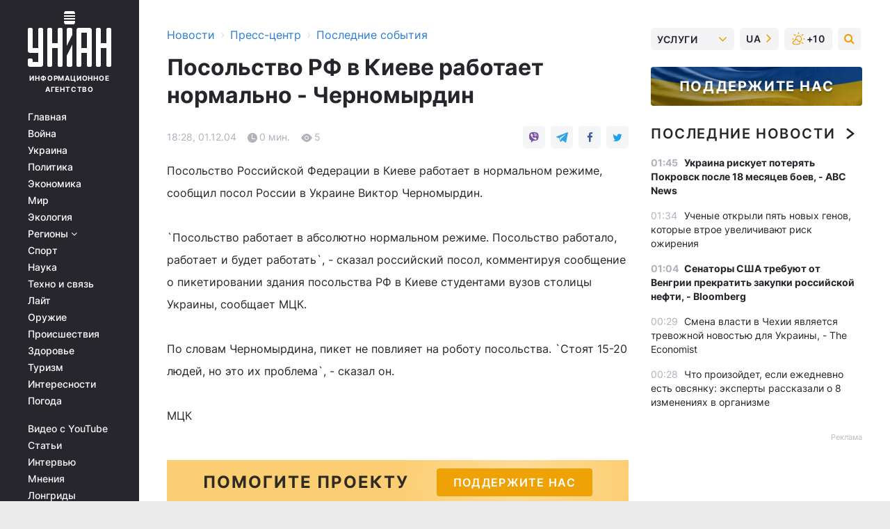

--- FILE ---
content_type: text/html; charset=UTF-8
request_url: https://press.unian.net/press/965995-posolstvo-rf-v-kieve-rabotaet-normalno-chernomyirdin.html
body_size: 32127
content:
    <!doctype html><html lang="ru"><head><meta charset="utf-8"><meta name="viewport" content="width=device-width, initial-scale=1.0, maximum-scale=2"><title>Посольство РФ в Киеве работает нормально - Черномырдин | УНИАН</title><meta name="description" content="Посольство РФ в Киеве работает нормально - Черномырдин. Читать онлайн в ленте новостей последние события за 01 декабря 2004 информационного агентства УНИАН"/><meta name="keywords" content=""/><meta name="theme-color" content="#28282d"><link rel="manifest" href="https://press.unian.net/manifest.json"><link rel="shortcut icon" href="https://press.unian.net/favicon.ico"/><meta property="fb:page_id" content="112821225446278"/><meta property="fb:app_id" content="1728296543975266"/><meta name="application-name" content="УНИАН"><meta name="apple-mobile-web-app-title" content="УНИАН"><meta name="apple-itunes-app" content="app-id=840099366, affiliate-data=ct=smartbannerunian"><link rel="mask-icon" href="https://press.unian.net/images/safari-pinned-tab.svg" color="#28282d"><link rel="apple-touch-icon" href="https://press.unian.net/images/apple-touch-icon.png"><link rel="apple-touch-icon" sizes="76x76" href="https://press.unian.net/images/apple-touch-icon-76x76.png"><link rel="apple-touch-icon" sizes="120x120" href="https://press.unian.net/images/apple-touch-icon-120x120.png"><link rel="apple-touch-icon" sizes="152x152" href="https://press.unian.net/images/apple-touch-icon-152x152.png"><link rel="apple-touch-icon" sizes="180x180" href="https://press.unian.net/images/apple-touch-icon-180x180.png"><link rel="preconnect" href="https://get.optad360.io/" crossorigin><link rel="preconnect" href="https://images.unian.net/" crossorigin><link rel="preconnect" href="https://membrana-cdn.media/" crossorigin><link rel="preconnect" href="https://www.googletagmanager.com/" crossorigin><link rel="preconnect" href="https://static.cloudflareinsights.com" crossorigin><link rel="preconnect" href="https://securepubads.g.doubleclick.net" crossorigin><link rel="preconnect" href="https://pagead2.googlesyndication.com/" crossorigin><link rel="dns-prefetch" href="https://i.ytimg.com/"><link rel="dns-prefetch" href="https://1plus1.video/"><link rel="dns-prefetch" href="https://ls.hit.gemius.pl"><link rel="dns-prefetch" href="https://jsc.idealmedia.io/"><link rel="dns-prefetch" href="https://gaua.hit.gemius.pl/"><link rel="dns-prefetch" href="https://cm.g.doubleclick.net/"><link rel="dns-prefetch" href="https://fonts.googleapis.com/"><link rel="dns-prefetch" href="https://ep2.adtrafficquality.google/"><link rel="dns-prefetch" href="https://ep1.adtrafficquality.google/"><meta property="og:image:width" content="1000"><meta property="og:image:height" content="545"><meta property="og:image:type" content="image/png"><meta property="og:url" content="https://press.unian.net/press/965995-posolstvo-rf-v-kieve-rabotaet-normalno-chernomyirdin.html"/><meta property="og:title" content="Посольство РФ в Киеве работает нормально - Черномырдин"/><meta property="og:description" content=""/><meta property="og:type" content="article"/><meta property="og:image" content="https://images.unian.net/photos/thumb_files/1000_545_?1"/><meta property="og:published_time" content="2004-12-01T18:28:01+02:00"><meta property="og:modified_time" content="2004-12-01T18:28:01+02:00"><meta property="og:section" content="Последние события"><meta name="twitter:card" content="summary_large_image"/><meta name="twitter:site" content="@unian"/><meta name="twitter:title" content="Посольство РФ в Киеве работает нормально - Черномырдин"/><meta name="twitter:description" content=""><meta name="twitter:creator" content="@unian"/><meta name="twitter:image" content="https://images.unian.net/photos/thumb_files/1000_545_?1"/><meta name="twitter:image:src" content="https://images.unian.net/photos/thumb_files/1000_545_?1"/><meta name="twitter:domain" content="www.unian.net"/><meta name="robots" content="index, follow, max-image-preview:large"><meta name="telegram:channel" content="@uniannet"><script>
        function loadVideoNts(url) {
            var script = document.createElement('script');
            script.async = true;
            script.src = url;
            document.head.appendChild(script);
        }
        function handleIntersection(entries, observer) {
            entries.forEach(function (entry) {
                if (entry.isIntersecting) {
                    var videoWrapper = entry.target;
                    observer.unobserve(videoWrapper);

                    window.notsyCmd = window.notsyCmd || [];
                    window.notsyCmd.push(function () {
                        window.notsyInit({
                            pageVersionAutodetect: true,
                            targeting: [['site_section', 'press']]
                        });
                    });

                    videoWrapper.setAttribute('data-loaded', 'true');
                    observer.disconnect(); // Припиняємо спостереження, коли блок був досягнутий

                    // Завантажуємо скрипт після досягнення блока
                    loadVideoNts('https://cdn.membrana.media/uni/ym.js');
                }
            });
        }

        var options = {
            root: null,
            rootMargin: '0px',
            threshold: 0.1
        };

        var observerMembr = new IntersectionObserver(handleIntersection, options);

        document.addEventListener('DOMContentLoaded', function () {
            var videoWrapper = document.querySelector('.nts-video-wrapper:not([data-loaded])');
            if (videoWrapper) {
                observerMembr.observe(videoWrapper);
            }
        });

    </script><link rel="alternate" href="https://press.unian.net/press/965995-posolstvo-rf-v-kieve-rabotaet-normalno-chernomyirdin.html" hreflang="x-default"/><link href="https://press.unian.net/press/amp-965995-posolstvo-rf-v-kieve-rabotaet-normalno-chernomyirdin.html" rel="amphtml"><link rel="canonical" href="https://press.unian.net/press/965995-posolstvo-rf-v-kieve-rabotaet-normalno-chernomyirdin.html"><link rel="preload" as="font" type="font/woff" crossorigin="anonymous" href="https://press.unian.net/build/assets/fonts/Inter/Inter-Bold.woff"><link rel="preload" as="font" type="font/woff" crossorigin="anonymous" href="https://press.unian.net/build/assets/fonts/Inter/Inter-Medium.woff"><link rel="preload" as="font" type="font/woff" crossorigin="anonymous" href="https://press.unian.net/build/assets/fonts/Inter/Inter-Regular.woff"><link rel="preload" as="font" type="font/woff" crossorigin="anonymous" href="https://press.unian.net/build/assets/fonts/Inter/Inter-SemiBold.woff"><style id="top"> *{margin:0;padding:0}body{font-size:14px;line-height:1.5}html{font-family:sans-serif;-ms-text-size-adjust:100%;-webkit-text-size-adjust:100%;-webkit-tap-highlight-color:rgba(0,0,0,0)}[class*=" icon-"],[class^=icon-],html{-webkit-font-smoothing:antialiased}a,img{border:none;outline:none}*{box-sizing:border-box;-webkit-box-sizing:border-box;-moz-box-sizing:border-box}@media (max-width:1184px){.nano-mob>.nano-content-mob{position:absolute;overflow:scroll;overflow-x:hidden;right:0;bottom:0}.nano-mob>.nano-content-mob::-webkit-scrollbar{display:none}.has-scrollbar>.nano-content-mob::-webkit-scrollbar{display:block}.nano-mob>.nano-pane{display:none!important;background:rgba(0,0,0,.25);position:absolute;width:10px;right:0;top:0;bottom:0;visibility:hidden;opacity:.01;-webkit-transition:.2s;-moz-transition:.2s;-o-transition:.2s;transition:.2s;border-radius:5px}.nano-mob>.nano-pane>.nano-slider{display:none;background:#444;position:relative;margin:0 1px;border-radius:3px}}@media (min-width:1185px){.nano-mob>.nano-content{-moz-appearance:none}.hidden-lg{display:none!important}.nano:not(.nano-mob)>.nano-content{position:absolute;overflow:auto;overflow-x:hidden;top:0;right:-12px!important;bottom:0;left:0}}.app-banner{padding:12px 26px 12px 16px;max-width:240px;height:320px;position:relative;margin:0 auto}.app-banner__title{font-weight:700;font-size:24px;line-height:28px;color:#efa205;margin-bottom:8px}.app-banner__text{font-weight:500;font-size:16px;line-height:20px;color:#fff}.app-banner__bottom{position:absolute;bottom:0;display:flex;justify-content:space-between;width:100%;left:0;padding:12px 16px}.app-banner__btn{height:36px;width:calc(50% - 4px);border:2px solid #efa205;border-radius:8px;text-align:center;line-height:30px}</style><link rel="stylesheet" href="https://press.unian.net/build/post.3be4df6d8b4a91f6ec276f2a187ccfdc.css"><style>
        .nts-video {width: 100%; height: calc(100vw / 16 * 9); max-height: 270px; margin: 10px auto; }
        .nts-video-wrapper {max-width: 670px;background: #383842;padding: 8px 16px 16px;border-radius: 4px;margin : 16px 0;overflow: hidden}
        .nts-video-label svg{margin-right: 8px;}
        .nts-video-label {font-weight: 600;font-size: 16px;line-height: 24px;align-self: start;letter-spacing: 0.08em;text-transform: uppercase;color: #B2B2BD;flex-start;align-items: center;
            display: flex;}

        @media (min-width: 1024px) {
            .nts-video {height: 360px; max-height: 360px;    margin-bottom: unset;}
        }
        @media (max-width: 1200px) {


        }

    </style><script type="application/ld+json">{"@context":"https:\/\/schema.org","@type":"NewsArticle","headline":"Посольство РФ в Киеве работает нормально - Черномырдин","description":"Посольство Российской Федерации в Киеве работает в нормальном режиме, сообщил посол России в Украине Виктор Черномырдин.`Посольство работает в абсолютно нормальном режиме. Посольство работало, работает и будет работать`, - сказал российский посол, комментируя сообщение о пикетировании здания посольства РФ в Киеве","articleSection":"Последние события","inLanguage":"ru","isAccessibleForFree":true,"datePublished":"2004-12-01T18:28:01+02:00","dateModified":"2004-12-01T18:28:01+02:00","mainEntityOfPage":{"@type":"WebPage","@id":"https:\/\/press.unian.net\/press\/965995-posolstvo-rf-v-kieve-rabotaet-normalno-chernomyirdin.html"},"image":{"@type":"ImageObject","url":"https:\/\/images.unian.net\/photos\/thumb_files\/1200_0_"},"publisher":{"@type":"Organization","name":"УНИАН","legalName":"Украинское независимое информационное агентство УНИАН","url":"https:\/\/www.unian.net\/","sameAs":["https:\/\/www.facebook.com\/uniannet\/","https:\/\/www.facebook.com\/UNIAN.ua","https:\/\/www.facebook.com\/unian.ukraine","https:\/\/www.facebook.com\/pogoda.unian\/","https:\/\/www.facebook.com\/devichnikunian\/","https:\/\/www.facebook.com\/starsunian\/","https:\/\/x.com\/unian","https:\/\/t.me\/uniannet","https:\/\/invite.viber.com\/?g2=AQA%2Fnf2OzxyI50pG6plG5XH2%2FokWAnOf0dNcAMevia2uE9z%2FYouMau7DjYf%2B06f1&lang=ru","https:\/\/www.youtube.com\/@unian","https:\/\/www.youtube.com\/@unian_tv","https:\/\/uk.wikipedia.org\/wiki\/%D0%A3%D0%9D%D0%86%D0%90%D0%9D","https:\/\/ru.wikipedia.org\/wiki\/%D0%A3%D0%9D%D0%98%D0%90%D0%9D","https:\/\/www.linkedin.com\/company\/96838031\/"],"foundingDate":1993,"logo":{"@type":"ImageObject","url":"https:\/\/press.unian.net\/images\/unian_schema.png","width":95,"height":60},"address":{"@type":"PostalAddress","streetAddress":"ул. Кириловская 23","addressLocality":"Киев","postalCode":"01001","addressCountry":"UA"},"contactPoint":{"@type":"ContactPoint","email":"unian.headquoters@unian.net","telephone":"+38-044-498-07-60","contactType":"headquoters","areaServed":"UA","availableLanguage":["uk-UA","ru-UA","en-UA"]}},"name":"УНИАН редакция","author":{"@type":"Person","0":"УНИАН редакция"},"articleBody":"Посольство Российской Федерации в Киеве работает в нормальном режиме, сообщил посол России в Украине Виктор Черномырдин.\n\n`Посольство работает в абсолютно нормальном режиме. Посольство работало, работает и будет работать`, - сказал российский посол, комментируя сообщение о пикетировании здания посольства РФ в Киеве студентами вузов столицы Украины, сообщает МЦК.\n\nПо словам Черномырдина, пикет не повлияет на роботу посольства. `Стоят 15-20 людей, но это их проблема`, - сказал он. \n\nМЦК"}</script><script type="application/ld+json">{"@context":"https:\/\/schema.org","@type":"BreadcrumbList","itemListElement":[{"@type":"ListItem","position":1,"item":{"@id":"https:\/\/www.unian.net\/","name":"Новости"}},{"@type":"ListItem","position":2,"item":{"@id":"https:\/\/www.unian.net\/static\/press\/events","name":"Пресс-центр"}},{"@type":"ListItem","position":3,"item":{"@id":"https:\/\/press.unian.net\/press","name":"Последние события"}},{"@type":"ListItem","position":4,"item":{"@id":"https:\/\/press.unian.net\/press\/965995-posolstvo-rf-v-kieve-rabotaet-normalno-chernomyirdin.html","name":"Посольство РФ в Киеве работает нормально - Черномырдин"}}]}</script><script type="application/ld+json">{"@context":"https:\/\/schema.org","@type":"SoftwareApplication","name":"УНИАН","operatingSystem":"iOS 13.0 or later","applicationCategory":"BusinessApplication","offers":{"@type":"Offer","price":"0","priceCurrency":"USD"}}</script><script type="application/ld+json">{"@context":"https:\/\/schema.org","@type":"SoftwareApplication","name":"УНИАН","operatingSystem":"ANDROID","applicationCategory":"BusinessApplication","offers":{"@type":"Offer","price":"0","priceCurrency":"USD"}}</script><script type="application/ld+json">{"@context":"https:\/\/schema.org","@type":"Organization","name":"УНИАН","legalName":"Украинское независимое информационное агентство УНИАН","url":"https:\/\/www.unian.net\/","sameAs":["https:\/\/www.facebook.com\/uniannet\/","https:\/\/www.facebook.com\/UNIAN.ua","https:\/\/www.facebook.com\/unian.ukraine","https:\/\/www.facebook.com\/pogoda.unian\/","https:\/\/www.facebook.com\/devichnikunian\/","https:\/\/www.facebook.com\/starsunian\/","https:\/\/x.com\/unian","https:\/\/t.me\/uniannet","https:\/\/invite.viber.com\/?g2=AQA%2Fnf2OzxyI50pG6plG5XH2%2FokWAnOf0dNcAMevia2uE9z%2FYouMau7DjYf%2B06f1&lang=ru","https:\/\/www.youtube.com\/@unian","https:\/\/www.youtube.com\/@unian_tv","https:\/\/uk.wikipedia.org\/wiki\/%D0%A3%D0%9D%D0%86%D0%90%D0%9D","https:\/\/ru.wikipedia.org\/wiki\/%D0%A3%D0%9D%D0%98%D0%90%D0%9D","https:\/\/www.linkedin.com\/company\/96838031\/"],"foundingDate":1993,"logo":{"@type":"ImageObject","url":"https:\/\/press.unian.net\/images\/unian_schema.png","width":95,"height":60},"address":{"@type":"PostalAddress","streetAddress":"ул. Кириловская 23","addressLocality":"Киев","postalCode":"01001","addressCountry":"UA"},"contactPoint":{"@type":"ContactPoint","email":"unian.headquoters@unian.net","telephone":"+38-044-498-07-60","contactType":"headquoters","areaServed":"UA","availableLanguage":["uk-UA","ru-UA","en-UA"]}}</script><script type="application/ld+json">{"@context":"https:\/\/schema.org","@type":"NewsMediaOrganization","name":"УНИАН","legalName":"Украинское независимое информационное агентство УНИАН","url":"https:\/\/www.unian.net\/","sameAs":["https:\/\/www.facebook.com\/uniannet\/","https:\/\/www.facebook.com\/UNIAN.ua","https:\/\/www.facebook.com\/unian.ukraine","https:\/\/www.facebook.com\/pogoda.unian\/","https:\/\/www.facebook.com\/devichnikunian\/","https:\/\/www.facebook.com\/starsunian\/","https:\/\/x.com\/unian","https:\/\/t.me\/uniannet","https:\/\/invite.viber.com\/?g2=AQA%2Fnf2OzxyI50pG6plG5XH2%2FokWAnOf0dNcAMevia2uE9z%2FYouMau7DjYf%2B06f1&lang=ru","https:\/\/www.youtube.com\/@unian","https:\/\/www.youtube.com\/@unian_tv","https:\/\/uk.wikipedia.org\/wiki\/%D0%A3%D0%9D%D0%86%D0%90%D0%9D","https:\/\/ru.wikipedia.org\/wiki\/%D0%A3%D0%9D%D0%98%D0%90%D0%9D","https:\/\/www.linkedin.com\/company\/96838031\/"],"foundingDate":1993,"logo":{"@type":"ImageObject","url":"https:\/\/press.unian.net\/images\/unian_schema.png","width":95,"height":60},"address":{"@type":"PostalAddress","streetAddress":"ул. Кириловская 23","addressLocality":"Киев","postalCode":"01001","addressCountry":"UA"},"contactPoint":{"@type":"ContactPoint","email":"unian.headquoters@unian.net","telephone":"+38-044-498-07-60","contactType":"headquoters","areaServed":"UA","availableLanguage":["uk-UA","ru-UA","en-UA"]}}</script><script type="application/ld+json">{"@context":"https:\/\/schema.org","@type":"WebSite","name":"Украинское независимое информационное агентство УНИАН","alternateName":"УНИАН","url":"https:\/\/www.unian.net\/","potentialAction":{"@type":"SearchAction","target":"https:\/\/www.unian.net\/search?q={search_term_string}","query-input":"required name=search_term_string"},"author":{"@type":"NewsMediaOrganization","name":"УНИАН","legalName":"Украинское независимое информационное агентство УНИАН","url":"https:\/\/www.unian.net\/","sameAs":["https:\/\/www.facebook.com\/uniannet\/","https:\/\/www.facebook.com\/UNIAN.ua","https:\/\/www.facebook.com\/unian.ukraine","https:\/\/www.facebook.com\/pogoda.unian\/","https:\/\/www.facebook.com\/devichnikunian\/","https:\/\/www.facebook.com\/starsunian\/","https:\/\/x.com\/unian","https:\/\/t.me\/uniannet","https:\/\/invite.viber.com\/?g2=AQA%2Fnf2OzxyI50pG6plG5XH2%2FokWAnOf0dNcAMevia2uE9z%2FYouMau7DjYf%2B06f1&lang=ru","https:\/\/www.youtube.com\/@unian","https:\/\/www.youtube.com\/@unian_tv","https:\/\/uk.wikipedia.org\/wiki\/%D0%A3%D0%9D%D0%86%D0%90%D0%9D","https:\/\/ru.wikipedia.org\/wiki\/%D0%A3%D0%9D%D0%98%D0%90%D0%9D","https:\/\/www.linkedin.com\/company\/96838031\/"],"foundingDate":1993,"logo":{"@type":"ImageObject","url":"https:\/\/press.unian.net\/images\/unian_schema.png","width":95,"height":60},"address":{"@type":"PostalAddress","streetAddress":"ул. Кириловская 23","addressLocality":"Киев","postalCode":"01001","addressCountry":"UA"},"contactPoint":{"@type":"ContactPoint","email":"unian.headquoters@unian.net","telephone":"+38-044-498-07-60","contactType":"headquoters","areaServed":"UA","availableLanguage":["uk-UA","ru-UA","en-UA"]}},"creator":{"@type":"NewsMediaOrganization","name":"УНИАН","legalName":"Украинское независимое информационное агентство УНИАН","url":"https:\/\/www.unian.net\/","sameAs":["https:\/\/www.facebook.com\/uniannet\/","https:\/\/www.facebook.com\/UNIAN.ua","https:\/\/www.facebook.com\/unian.ukraine","https:\/\/www.facebook.com\/pogoda.unian\/","https:\/\/www.facebook.com\/devichnikunian\/","https:\/\/www.facebook.com\/starsunian\/","https:\/\/x.com\/unian","https:\/\/t.me\/uniannet","https:\/\/invite.viber.com\/?g2=AQA%2Fnf2OzxyI50pG6plG5XH2%2FokWAnOf0dNcAMevia2uE9z%2FYouMau7DjYf%2B06f1&lang=ru","https:\/\/www.youtube.com\/@unian","https:\/\/www.youtube.com\/@unian_tv","https:\/\/uk.wikipedia.org\/wiki\/%D0%A3%D0%9D%D0%86%D0%90%D0%9D","https:\/\/ru.wikipedia.org\/wiki\/%D0%A3%D0%9D%D0%98%D0%90%D0%9D","https:\/\/www.linkedin.com\/company\/96838031\/"],"foundingDate":1993,"logo":{"@type":"ImageObject","url":"https:\/\/press.unian.net\/images\/unian_schema.png","width":95,"height":60},"address":{"@type":"PostalAddress","streetAddress":"ул. Кириловская 23","addressLocality":"Киев","postalCode":"01001","addressCountry":"UA"},"contactPoint":{"@type":"ContactPoint","email":"unian.headquoters@unian.net","telephone":"+38-044-498-07-60","contactType":"headquoters","areaServed":"UA","availableLanguage":["uk-UA","ru-UA","en-UA"]}},"publisher":{"@type":"NewsMediaOrganization","name":"УНИАН","legalName":"Украинское независимое информационное агентство УНИАН","url":"https:\/\/www.unian.net\/","sameAs":["https:\/\/www.facebook.com\/uniannet\/","https:\/\/www.facebook.com\/UNIAN.ua","https:\/\/www.facebook.com\/unian.ukraine","https:\/\/www.facebook.com\/pogoda.unian\/","https:\/\/www.facebook.com\/devichnikunian\/","https:\/\/www.facebook.com\/starsunian\/","https:\/\/x.com\/unian","https:\/\/t.me\/uniannet","https:\/\/invite.viber.com\/?g2=AQA%2Fnf2OzxyI50pG6plG5XH2%2FokWAnOf0dNcAMevia2uE9z%2FYouMau7DjYf%2B06f1&lang=ru","https:\/\/www.youtube.com\/@unian","https:\/\/www.youtube.com\/@unian_tv","https:\/\/uk.wikipedia.org\/wiki\/%D0%A3%D0%9D%D0%86%D0%90%D0%9D","https:\/\/ru.wikipedia.org\/wiki\/%D0%A3%D0%9D%D0%98%D0%90%D0%9D","https:\/\/www.linkedin.com\/company\/96838031\/"],"foundingDate":1993,"logo":{"@type":"ImageObject","url":"https:\/\/press.unian.net\/images\/unian_schema.png","width":95,"height":60},"address":{"@type":"PostalAddress","streetAddress":"ул. Кириловская 23","addressLocality":"Киев","postalCode":"01001","addressCountry":"UA"},"contactPoint":{"@type":"ContactPoint","email":"unian.headquoters@unian.net","telephone":"+38-044-498-07-60","contactType":"headquoters","areaServed":"UA","availableLanguage":["uk-UA","ru-UA","en-UA"]}},"datePublished":"2025-11-07T01:54:21+02:00","dateModified":"2025-11-07T01:54:21+02:00","inLanguage":"ru"}</script><link href="https://www.googletagmanager.com/gtag/js?id=G-TECJ2YKWSJ" rel="preload" as="script"><script async src="https://www.googletagmanager.com/gtag/js?id=G-TECJ2YKWSJ"></script><script>window.dataLayer = window.dataLayer || [];function gtag(){dataLayer.push(arguments);}gtag('js', new Date());gtag('config', 'G-TECJ2YKWSJ');</script><script>(function(w,d,s,l,i){w[l]=w[l]||[];w[l].push({'gtm.start':new Date().getTime(),event:'gtm.js'});var f=d.getElementsByTagName(s)[0],j=d.createElement(s),dl=l!='dataLayer'?'&l='+l:'';j.async=true;j.src='https://www.googletagmanager.com/gtm.js?id='+i+dl;f.parentNode.insertBefore(j,f);})(window,document,'script','dataLayer','GTM-N24V2BL');</script></head><body class="home" data-infinite-scroll=""><div id="page_content" class="container main-wrap" data-page="1" data-page-max="50"><div class="main-column row m-0"><div class="col-lg-2 col-sm-12 prl0"><div class="main-menu"><div class="main-menu__content nano"><div class="nano-content"><div class="inside-nano-content"><a href="javascript:void(0);" id="trigger" class="menu-trigger hidden-lg" aria-label="menu"></a><div class="main-menu__logo"><a href="https://www.unian.net/"><img src="https://press.unian.net/images/unian-logo.svg" alt="Информационное агентство" width="120" height="80"/><div class="main-menu__logo-text">Информационное агентство</div></a></div><div class="hidden-lg main-menu__search"><div class="header-search__toggle hidden-lg" style="width: 15px; height: 19px"><i class="fa fa-search"></i></div><form method="GET" action="https://www.unian.net/search" class="header-search__form disactive"><div class="header-search__close hidden-lg">+</div><input type="text" name="q" aria-label="search" class="header-search__input" placeholder=" "/><input type="hidden" name="token" value="1113036668"/><button type="submit" class="header-search__button" aria-label="search"><i class="fa fa-search"></i></button></form></div><nav class="main-menu__nav mp-menu nano nano-mob" id="mp-menu"><div class="main-menu__close hidden-lg">+</div><div class="nano-content nano-content-mob"><div class="mp-level main-menu__list"><ul><li class="main-menu__item"><a href="https://www.unian.net/">Главная</a></li><li class="main-menu__item"><a href="https://www.unian.net/war">Война</a></li><li class="main-menu__item"><a href="https://www.unian.net/society">Украина</a></li><li class="main-menu__item"><a href="https://www.unian.net/politics">Политика</a></li><li class="main-menu__item"><a href="https://www.unian.net/economics">Экономика</a></li><li class="main-menu__item"><a href="https://www.unian.net/world">Мир</a></li><li class="main-menu__item"><a href="https://www.unian.net/ecology">Экология</a></li><li class="main-menu__item has-submenu"><a href="javascript:void(0);">Регионы <i class="fa fa-angle-down"></i></a><div class="sub-level main-menu__sub-list"><ul><li><a href="https://www.unian.net/kyiv">Киев</a></li><li><a href="https://www.unian.net/lvov">Львов</a></li><li><a href="https://www.unian.net/dnepropetrovsk">Днепр</a></li><li><a href="https://www.unian.net/kharkiv">Харьков</a></li><li><a href="https://www.unian.net/odessa">Одесса</a></li></ul></div></li><li class="main-menu__item"><a href="https://sport.unian.net/">Спорт</a></li><li class="main-menu__item"><a href="https://www.unian.net/science">Наука</a></li><li class="main-menu__item"><a href="https://www.unian.net/techno">Техно и связь</a></li><li class="main-menu__item"><a href="https://www.unian.net/lite">Лайт</a></li><li class="main-menu__item"><a href="https://www.unian.net/weapons">Оружие</a></li><li class="main-menu__item"><a href="https://www.unian.net/incidents">Происшествия</a></li><li class="main-menu__item"><a href="https://health.unian.net/">Здоровье</a></li><li class="main-menu__item"><a href="https://www.unian.net/tourism">Туризм</a></li><li class="main-menu__item"><a href="https://www.unian.net/curiosities">Интересности</a></li><li class="main-menu__item"><a href="https://pogoda.unian.net">Погода</a></li></ul></div><div class="main-menu__services main-menu__list"><ul><li class="main-menu__item"><a href="https://press.unian.net/video-youtube">Видео с YouTube</a></li><li class="main-menu__item"><a href="https://www.unian.net/detail/publications">Статьи</a></li><li class="main-menu__item"><a href="https://www.unian.net/detail/interviews">Интервью</a></li><li class="main-menu__item"><a href="https://www.unian.net/detail/opinions">Мнения</a></li><li class="main-menu__item"><a href="https://www.unian.net/longrids">Лонгриды</a></li><li class="main-menu__item hidden-lg"><a href="https://www.unian.net/static/press/live">Пресс-центр</a></li><li class="main-menu__item has-submenu hidden-lg"><a href="javascript:void(0);">Услуги<i class="fa fa-angle-down"></i></a><div class="sub-level main-menu__sub-list"><ul><li><a href="https://www.unian.net/static/advertising/advert">Реклама на сайте</a></li><li><a href="https://www.unian.net/static/press/about">Пресс-центр</a></li><li><a href="https://photo.unian.net/">Фотобанк</a></li><li><a href="https://www.unian.net/static/monitoring/about">Мониторинг СМИ</a></li><li><a href="https://www.unian.net/static/subscription/products">Подписка на новости</a></li></ul></div></li></ul></div><div class="main-menu__services main-menu__list"><ul><li class="main-menu__item"><a href="https://www.unian.net/news/archive">Архив</a></li><li class="main-menu__item "><a href="https://www.unian.net/vacancy">Вакансии</a></li><li class="main-menu__item"><a href="https://www.unian.net/static/contacts">Контакты</a></li></ul></div></div></nav></div></div></div><div id="M473096ScriptRootC1436947" class="ideal-story" data-attribute="https://jsc.idealmedia.io/u/n/unian.net.1436947.js"></div></div></div><div class="col-lg-10 col-sm-12"><div class=" hot-news--negative"  ></div><div  class="running-line--negative"></div><div class="content-column"
											><div id="block_left_column_content" class="left-column sm-w-100"
																					 data-ajax-url="https://press.unian.net/press/965995-posolstvo-rf-v-kieve-rabotaet-normalno-chernomyirdin.html"
																	><div class=" infinity-item"
         data-url="https://press.unian.net/press/965995-posolstvo-rf-v-kieve-rabotaet-normalno-chernomyirdin.html"
         data-title="Посольство РФ в Киеве работает нормально - Черномырдин | УНИАН"
         data-io-article-url="https://press.unian.net/press/965995-posolstvo-rf-v-kieve-rabotaet-normalno-chernomyirdin.html"
         data-prev-url="https://press.unian.net/press"
    ><div class="article "><div class="top-bredcr "><div class="breadcrumbs"><ol vocab="https://schema.org/" typeof="BreadcrumbList"><li property="itemListElement" typeof="ListItem"><a property="item" typeof="WebPage"
               href="//www.unian.net/detail/all_news"><span
                        property="name">  Новости</span></a><meta property="position" content="1"></li><li><span>›</span></li><li property="itemListElement" typeof="ListItem"><a property="item" typeof="WebPage"
                       href="https://www.unian.net/static/press/events"><span property="name">  Пресс-центр</span></a><meta property="position" content="2"></li><li><span>›</span></li><li property="itemListElement" typeof="ListItem"><a property="item" typeof="WebPage"
                   href="https://press.unian.net/press"><span
                            property="name">  Последние события</span></a><meta property="position" content="3"></li></ol></div></div><h1>Посольство РФ в Киеве работает нормально - Черномырдин</h1><div class="article__info    "><div><div class="article__info-item time ">18:28, 01.12.04</div><span class="article__info-item comments"><i class="unian-read"></i>
                                0 мин.
                            </span><span class="article__info-item views"><i class="unian-eye"></i><span id="js-views-965995"></span><script>
    function CreateRequest() {
        var Request = false;

        if (window.XMLHttpRequest) {
            //Gecko-совместимые браузеры, Safari, Konqueror
            Request = new XMLHttpRequest();
        } else if (window.ActiveXObject) {
            //Internet explorer
            try {
                Request = new ActiveXObject("Microsoft.XMLHTTP");
            } catch (CatchException) {
                Request = new ActiveXObject("Msxml2.XMLHTTP");
            }
        }

        if (!Request) {
            return null;
        }

        return Request;
    }

    /*
        Функция посылки запроса к файлу на сервере
        r_method  - тип запроса: GET или POST
        r_path    - путь к файлу
        r_args    - аргументы вида a=1&b=2&c=3...
        r_handler - функция-обработчик ответа от сервера
    */
    function SendRequest(r_method, r_path, r_args, r_handler) {
        //Создаём запрос
        var Request = CreateRequest();

        //Проверяем существование запроса еще раз
        if (!Request) {
            return;
        }

        //Назначаем пользовательский обработчик
        Request.onreadystatechange = function() {
            //Если обмен данными завершен
            if (Request.readyState == 4) {
                if (Request.status == 200) {
                    //Передаем управление обработчику пользователя
                    r_handler(Request);
                }
            }
        }

        //Проверяем, если требуется сделать GET-запрос
        if (r_method.toLowerCase() == "get" && r_args.length > 0)
            r_path += "?" + r_args;

        //Инициализируем соединение
        Request.open(r_method, r_path, true);

        if (r_method.toLowerCase() == "post") {
            //Если это POST-запрос

            //Устанавливаем заголовок
            Request.setRequestHeader("Content-Type","application/x-www-form-urlencoded; charset=utf-8");
            //Посылаем запрос
            Request.send(r_args);
        } else {
            //Если это GET-запрос
            Request.responseType = 'json';
            //Посылаем нуль-запрос
            Request.send(null);
        }
    }

    //Создаем функцию обработчик
    var Handler = function(Request) {
        document.getElementById("js-views-965995").innerHTML = ' ' + Request.response.views;
    }

    //Отправляем запрос
    SendRequest("GET", '/ajax/views/965995', "", Handler);
</script></span></div><div class="article-shares " data-url="https://press.unian.net/press/965995-posolstvo-rf-v-kieve-rabotaet-normalno-chernomyirdin.html"><div class="social-likes"><a href="viber://forward?text=https://press.unian.net/press/965995-posolstvo-rf-v-kieve-rabotaet-normalno-chernomyirdin.html" class="vb" rel="nofollow noopener"><i class="unian-viber"></i></a><a href="https://telegram.me/share/url?url=https://press.unian.net/press/965995-posolstvo-rf-v-kieve-rabotaet-normalno-chernomyirdin.html" class="tg" rel="nofollow noopener"><i class="unian-telegramm"></i></a><a href="https://www.facebook.com/sharer.php?u=https://press.unian.net/press/965995-posolstvo-rf-v-kieve-rabotaet-normalno-chernomyirdin.html" class="fb" rel="nofollow noopener"><i class="fa fa-facebook"></i></a><a href="https://twitter.com/share?&url=https://press.unian.net/press/965995-posolstvo-rf-v-kieve-rabotaet-normalno-chernomyirdin.html&text=Посольство РФ в Киеве работает нормально - Черномырдин" class="tw" rel="nofollow noopener"><i class="fa fa-twitter"></i></a></div></div></div><div class="article-text  "><p>Посольство Российской Федерации в Киеве работает в нормальном режиме, сообщил посол России в Украине Виктор Черномырдин.<br><br>
`Посольство работает в абсолютно нормальном режиме. Посольство работало, работает и будет работать`, - сказал российский посол, комментируя сообщение о пикетировании здания посольства РФ в Киеве студентами вузов столицы Украины, сообщает МЦК.<br><br>
По словам Черномырдина, пикет не повлияет на роботу посольства. `Стоят 15-20 людей, но это их проблема`, - сказал он. <br><br>
МЦК<br><br></p></div><a href="https://donate.unian.net" class="support-post"><span class="support-post__text">Помогите проекту</span><span class="support-post__btn">Поддержите нас</span></a><div class="article-bottom  "><div class="social-btn-bottom"><a href="https://t.me/uniannet" class="social-btn-bottom__item tg"
       target="_blank" rel="nofollow noopener"><i class="unian-telegramm"></i><span>Читать УНИАН в Telegram</span></a><a href="https://invite.viber.com/?g2=AQA%2Fnf2OzxyI50pG6plG5XH2%2FokWAnOf0dNcAMevia2uE9z%2FYouMau7DjYf%2B06f1&lang=ru"
       target="_blank" rel="nofollow noopener" class="social-btn-bottom__item vb"><svg xmlns="http://www.w3.org/2000/svg" width="16" height="16" viewBox="0 0 16 16" fill="none"><path d="M8.41685 12.2214C8.17554 12.524 7.71972 12.4857 7.71972 12.4857C4.40261 11.6391 3.51396 8.27953 3.51396 8.27953C3.51396 8.27953 3.47566 7.8275 3.77826 7.58233L4.3758 7.10732C4.67457 6.87747 4.86226 6.32202 4.55966 5.77805C4.39112 5.47542 4.05405 4.93528 3.80508 4.59435C3.54078 4.23425 2.92792 3.49875 2.92409 3.49492C2.62915 3.14249 2.19248 3.06205 1.73284 3.29955C1.73284 3.29955 1.72901 3.30338 1.72518 3.30338C1.28851 3.54855 0.88249 3.878 0.503283 4.29555L0.495623 4.30321C0.212174 4.64414 0.0474681 4.98125 0.00916379 5.3107C0.00150347 5.349 -0.00232792 5.3988 0.00150258 5.45626C-0.00232792 5.60183 0.0206558 5.74357 0.0666204 5.88531L0.0819421 5.8968C0.223666 6.40629 0.583721 7.25289 1.36129 8.66644C1.8669 9.58199 2.384 10.3481 2.89727 10.9917C3.1654 11.3326 3.47183 11.6812 3.82423 12.0375L3.96212 12.1754C4.31835 12.5278 4.66691 12.8343 5.00781 13.1024C5.65132 13.6158 6.41357 14.1329 7.33286 14.6386C8.74627 15.4162 9.59278 15.7763 10.1022 15.918L10.1137 15.9334C10.2554 15.9793 10.3972 15.9985 10.5427 15.9985C10.6002 16.0023 10.65 15.9985 10.6883 15.9908C11.0177 15.9525 11.3548 15.7878 11.6957 15.5043L11.7033 15.4967C12.1208 15.1174 12.4502 14.7075 12.6954 14.2747C12.6954 14.2747 12.6992 14.2708 12.6992 14.267C12.9367 13.8073 12.8563 13.3706 12.5039 13.0756C12.5039 13.0756 11.7646 12.4589 11.4046 12.1946C11.0675 11.9456 10.5236 11.6123 10.221 11.4399C9.67705 11.1373 9.12164 11.325 8.89182 11.6238L8.41685 12.2214Z" fill="#7C529E"/><path fill-rule="evenodd" clip-rule="evenodd" d="M4.94375 3.0038C4.52633 2.5858 4.52633 1.90808 4.94375 1.49008C6.70394 -0.272583 10.7377 -0.944911 13.8406 2.1624C16.9436 5.26972 16.2722 9.30908 14.512 11.0717C14.0946 11.4897 13.4178 11.4897 13.0004 11.0717C12.583 10.6537 12.583 9.97602 13.0004 9.55801C13.9258 8.63136 14.5971 5.94744 12.329 3.67613C10.0609 1.40482 7.38071 2.07715 6.45536 3.0038C6.03794 3.4218 5.36117 3.4218 4.94375 3.0038ZM6.95754 4.85172C6.54012 5.26972 6.54012 5.94744 6.95754 6.36544C7.37496 6.78345 8.05172 6.78345 8.46914 6.36544C8.55903 6.27543 8.76472 6.1747 9.05612 6.1747C9.34751 6.1747 9.55321 6.27543 9.64309 6.36544C9.73297 6.45545 9.83357 6.66144 9.83357 6.95324C9.83357 7.24504 9.73297 7.45102 9.64309 7.54103C9.22567 7.95903 9.22567 8.63675 9.64309 9.05475C10.0605 9.47276 10.7373 9.47276 11.1547 9.05475C11.7362 8.47244 11.9713 7.66993 11.9713 6.95324C11.9713 6.23655 11.7362 5.43404 11.1547 4.85172C10.5732 4.2694 9.7718 4.03397 9.05612 4.03397C8.34043 4.03397 7.53904 4.2694 6.95754 4.85172Z" fill="#7C529E"/></svg><span>Читать УНИАН в Viber</span></a></div></div><div class="partner-news margin-top-20"     style="height: 520px"  ><div class="title-without-border black">
    Новости партнеров
</div><div class="  article-bottom-gallery-slider"><iframe data-src="/content/li-987-rus.html" style="width:100%" loading="lazy" class="partners-iframe"
                height="470" frameborder="0" scrolling="no" title="partners news"></iframe></div></div></div></div></div><div id="block_right_column_content" class="right-column newsfeed  d-none d-md-block"

																							><div class="tools"><div class="dropdown tools__dropdown tools__item"><a href="javascript:void(0);" class="dropdown-toggle">
            Услуги
            <i class="fa fa-angle-down"></i></a><div class="dropdown-menu"><a class="dropdown__item" href="https://www.unian.net/static/advertising/advert">Реклама</a><a class="dropdown__item" href="https://www.unian.net/static/press/about">Пресс-центр</a><a class="dropdown__item" href="https://photo.unian.net/">Фотобанк</a><a class="dropdown__item" href="https://www.unian.net/static/monitoring/about">Мониторинг</a></div></div><div class="tools__item"><a href="https://www.unian.ua/" class="tools__link"><span>
                                     UA
                             </span><i class="fa fa-angle-right"></i></a></div><div class="tools__item" style="width: 69px; justify-content: center"><a href="https://pogoda.unian.net" class="tools__link" id="unian_weather_widget"><i class="fa fa-sun-o mr-1"></i><div></div></a></div><div class="tools__item tools-search"><div class="tools-search__toggle"><i class="fa fa-search"></i></div><form method="GET" action="https://www.unian.net/search" class="tools-search__form"><input type="text" name="q" aria-label="search" class="tools-search__input" placeholder=" " maxlength="20"/><input type="hidden" name="token" value="1494059327"/><button type="submit" class="tools-search__button" aria-label="search"><i class="fa fa-search"></i></button></form></div></div><a href="https://donate.unian.net  " class="support-unian">
            Поддержите нас
        </a><!-- Block all_news start --><div  data-vr-zone="all_right_news" class="block-base ajax-block-container"><section class="newsfeed-column"><a href="https://www.unian.net/detail/all_news" class="title-bordered">
        

                                                                                Последние новости
                                                            <i class="unian-arrow-more"></i></a><div
                                             data-block-ajax-url="https://www.unian.net/ajax/all_news?page_route=news_rubric_third_level"
                data-ajax-page="1"
                data-ajax-limit="75"
                data-counter=""
                    ><ul class="newsfeed__list "><li class="newsfeed__item strong"><span class="newsfeed__time">01:45</span><h3 class="newsfeed__link"><a href="https://www.unian.net/war/voyna-v-ukraine-pokrovsk-mozhet-byt-poteryan-posle-dolgih-mesyacev-boev-13188498.html"  data-vr-contentbox="news_0">Украина рискует потерять Покровск после 18 месяцев боев, - ABC News</a></h3></li><li class="newsfeed__item"><span class="newsfeed__time">01:34</span><h3 class="newsfeed__link"><a href="https://www.unian.net/curiosities/geny-ozhireniya-uchenye-obnaruzhili-novye-faktory-iz-za-kotoryh-tolsteyut-lyudi-13188036.html"  data-vr-contentbox="news_1">Ученые открыли пять новых генов, которые втрое увеличивают риск ожирения</a></h3></li><li class="newsfeed__item strong"><span class="newsfeed__time">01:04</span><h3 class="newsfeed__link"><a href="https://www.unian.net/world/vengriya-senatory-ssha-prizyvayut-budapesht-otkazatsya-ot-rossiyskoy-nefti-13188492.html"  data-vr-contentbox="news_2">Сенаторы США требуют от Венгрии прекратить закупки российской нефти, - Bloomberg</a></h3></li><li class="newsfeed__item"><span class="newsfeed__time">00:29</span><h3 class="newsfeed__link"><a href="https://www.unian.net/world/smena-vlasti-v-chehii-yavlyaetsya-trevozhnoy-novostyu-dlya-ukrainy-the-economist-13188486.html"  data-vr-contentbox="news_3">Смена власти в Чехии является тревожной новостью для Украины, - The Economist</a></h3></li><li class="newsfeed__item"><span class="newsfeed__time">00:28</span><h3 class="newsfeed__link"><a href="https://www.unian.net/curiosities/kak-ovsyanka-vliyaet-na-davlenie-pomogaet-uluchshit-zdorove-serdca-13187958.html"  data-vr-contentbox="news_4">Что произойдет, если ежедневно есть овсянку: эксперты рассказали о 8 изменениях в организме</a></h3></li><li class="newsfeed__banner banner-fb"><span class="newsfeed__ad">Реклама</span><div class="bnr-block__bnr" style="height: 600px; overflow:hidden;"><!-- Banner UDF1 () start. --><div data-banner="[https://images.unian.net/photos/2021_04/1619793683-7224.png]" data-banner-link="[https://www.unian.net/pogoda/]" data-ad="/82479101/Unian.net_/UDF1_300x600" data-type="bnr" data-size="[[300, 600]]"></div><ins class="staticpubads89354" data-sizes-desktop="300x600" data-slot="14" data-type_oa="GDF1"></ins><!-- Banner UDF1 () end. --></div></li><li class="newsfeed__date"><a href="https://www.unian.net/news/archive/20251106">06 ноября, четверг</a></li><li class="newsfeed__item"><span class="newsfeed__time">23:58</span><h3 class="newsfeed__link"><a href="https://www.unian.net/science/uchenye-obnaruzhili-strannye-podzemnye-nahodki-vozle-piramid-v-gize-13188471.html"  data-vr-contentbox="news_5">Ученые обнаружили странные подземные находки возле пирамид в Гизе</a></h3></li><li class="newsfeed__item strong"><span class="newsfeed__time">23:54</span><h3 class="newsfeed__link"><a href="https://sport.unian.net/football/dinamo-kiev-zrinski-obzor-i-rezultat-matcha-ligi-konferenciy-13188480.html"  data-vr-contentbox="news_6">"Динамо" поиздевалось над соперником в Лиге Конференций</a></h3></li><li class="newsfeed__item strong"><span class="newsfeed__time">23:42</span><h3 class="newsfeed__link"><a href="https://www.unian.net/world/voyna-v-ukraine-uitkoff-zayavil-o-progresse-v-uregulirovanii-konflikta-13188477.html"  data-vr-contentbox="news_7">В урегулировании войны в Украине есть прогресс, - спецпосланник Трампа</a></h3></li><li class="newsfeed__item d-flex align-items-center w-100"><div class="newsfeed__time newsfeed__tg"><svg xmlns="http://www.w3.org/2000/svg" width="20" height="16" viewBox="0 0 20 16" fill="none"><path fill-rule="evenodd" clip-rule="evenodd" d="M1.36937 6.90067C6.73698 4.64981 10.3103 3.15417 12.1046 2.42856C17.2115 0.370208 18.285 0.0148083 18.9751 0C19.1285 0 19.4659 0.0296168 19.6959 0.207316C19.8799 0.355399 19.926 0.547908 19.9566 0.695991C19.9873 0.844074 20.018 1.15505 19.9873 1.39198C19.7112 4.20556 18.515 11.0322 17.9016 14.1715C17.6409 15.5043 17.1348 15.9485 16.644 15.993C15.5705 16.0818 14.7577 15.3118 13.7302 14.6602C12.1046 13.6384 11.1998 13.0017 9.62015 11.9947C7.79516 10.8397 8.97604 10.2029 10.0189 9.16634C10.2949 8.89979 15.0031 4.75347 15.0951 4.38326C15.1104 4.33883 15.1104 4.16113 15.0031 4.07228C14.8957 3.98343 14.7424 4.01305 14.6197 4.04267C14.451 4.07228 11.8745 5.73081 6.85967 9.00345C6.12354 9.49212 5.46409 9.72905 4.86598 9.71425C4.20654 9.69944 2.94898 9.35885 1.99815 9.06268C0.847949 8.70728 -0.0722116 8.51477 0.00446848 7.89282C0.0504765 7.56704 0.510557 7.24126 1.36937 6.90067Z" fill="#26A5E4"/></svg></div><h3><a class="newsfeed__link w-100" href="https://t.me/uniannet" target="_blank"  ><b>УНИАН в Телеграм - новости Украины в режиме онлайн</b></a></h3></li><li class="newsfeed__item"><span class="newsfeed__time">23:23</span><h3 class="newsfeed__link"><a href="https://www.unian.net/curiosities/kak-delaetsya-kofe-po-venski-prostoy-i-idealnyy-recept-13188444.html"  data-vr-contentbox="news_8">Венский способ сделать кофе в 10 раз вкуснее: он меняет вкус до неузнаваемости</a></h3></li><li class="newsfeed__item"><span class="newsfeed__time">23:22</span><h3 class="newsfeed__link"><a href="https://www.unian.net/techno/gta-6-data-vyhoda-samuyu-ozhidaemuyu-igru-otlozhili-do-oseni-2026-13188465.html"  data-vr-contentbox="news_9">Релиз GTA 6 перенесли во второй раз – теперь на ноябрь 2026 года</a></h3></li><li class="newsfeed__item"><span class="newsfeed__time">23:03</span><h3 class="newsfeed__link"><a href="https://www.unian.net/war/voyna-v-ukraine-na-pokrovskom-napravlenii-rossiyane-pytayutsya-uskoritsya-13188459.html"  data-vr-contentbox="news_10">Армия РФ пытается ускориться на Покровском отрезке фронта: заявление DeepState</a></h3></li><li class="newsfeed__item strong"><span class="newsfeed__time">22:59</span><h3 class="newsfeed__link"><a href="https://www.unian.net/world/shveciya-mozhet-pomoch-ukraine-v-finansirovanii-sdelki-po-postavke-samoletov-gripen-13188438.html"  data-vr-contentbox="news_11">Швеция может помочь Украине в финансировании сделки по поставке самолетов Gripen</a></h3></li><li class="newsfeed__item"><span class="newsfeed__time">22:38</span><h3 class="newsfeed__link"><a href="https://www.unian.net/world/sankcii-protiv-rossii-tramp-zayavil-chto-indiya-pochti-prekratila-pokupat-rossiyskuyu-neft-13188447.html"  data-vr-contentbox="news_12">Трамп сделал заявление о закупках российской нефти Индией</a></h3></li><li class="newsfeed__item"><span class="newsfeed__time">22:11</span><h3 class="newsfeed__link"><a href="https://www.unian.net/curiosities/esli-v-instagram-muzhchiny-est-eti-dva-neyavnyh-priznaka-psihologi-govoryat-chto-u-nego-mozhet-byt-temnaya-lichnost-13187940.html"  data-vr-contentbox="news_13">Instagram многое расскажет о мужчине: 2 главных признака, что у него "темная личность"</a></h3></li><li class="newsfeed__item"><span class="newsfeed__time">21:45</span><h3 class="newsfeed__link"><a href="https://www.unian.net/war/voyna-v-ukraine-na-fronte-chashche-ispolzuyut-drony-s-bolshey-dalnostyu-poletov-13188417.html"  data-vr-contentbox="news_14">"Зона поражения" дронами на фронте расширяется: украинские военные рассказали BI детали</a></h3></li><li class="newsfeed__item strong"><span class="newsfeed__time">21:36</span><h3 class="newsfeed__link"><a href="https://sport.unian.net/football/shahter-breydablik-obzor-i-rezultat-matcha-ligi-konferenciy-13188414.html"  data-vr-contentbox="news_15">"Шахтер" одержал уверенную победу в Лиге конференций</a></h3></li><li class="newsfeed__item"><span class="newsfeed__time">21:34</span><h3 class="newsfeed__link"><a href="https://www.unian.net/lite/stars/princ-garri-chi-povernetsya-gercog-sassekskiy-do-britaniji-13188408.html"  data-vr-contentbox="news_16">Элита хочет вернуть Гарри и Меган в Британию: СМИ пишут о тайном плане "Оттепель"</a></h3></li><li class="newsfeed__item strong"><span class="newsfeed__time">21:25</span><h3 class="newsfeed__link"><a href="https://www.unian.net/war/zahvat-krupneyshego-goroda-s-momenta-padeniya-bahmuta-nyt-obyasnilo-zachem-putinu-pokrovsk-13188405.html"  data-vr-contentbox="news_17">Захват крупнейшего города с момента падения Бахмута: NYT объяснило, зачем Путину Покровск</a></h3></li><li class="newsfeed__item"><span class="newsfeed__time">21:25</span><h3 class="newsfeed__link"><a href="https://www.unian.net/war/voyna-v-ukraine-veteran-ocenil-obstanovku-v-pokrovske-i-skazal-est-li-okruzhenie-13188396.html"  data-vr-contentbox="news_18">Давайте смотреть трезво: ветеран сказал, что происходит в Покровске и есть ли окружение</a></h3></li><li class="newsfeed__item"><span class="newsfeed__time">21:21</span><h3 class="newsfeed__link"><a href="https://www.unian.net/lite/astrology/astrologiya-tolko-eti-znaki-zodiaka-nesut-v-sebe-silu-roda-oni-slyshat-golos-predkov-13187610.html"  data-vr-contentbox="news_19">Только эти знаки Зодиака несут в себе силу рода: они слышат голос предков</a></h3></li><li class="newsfeed__item"><span class="newsfeed__time">21:18</span><h3 class="newsfeed__link"><a href="https://www.unian.net/war/voyna-v-ukraine-osman-predupredil-ob-aktivizacii-rossiyan-na-limanskom-napravlenii-13188393.html"  data-vr-contentbox="news_20">Военный предупредил об активизации россиян на одном из важных направлений</a></h3></li><li class="newsfeed__item"><span class="newsfeed__time">21:11</span><h3 class="newsfeed__link"><a href="https://www.unian.net/world/aleksandr-lukashenko-prizval-ukraincev-ehat-v-belarus-13188390.html"  data-vr-contentbox="news_21">"Думаю, простят меня": Лукашенко обратился к украинцам</a></h3></li><li class="newsfeed__item"><span class="newsfeed__time">21:07</span><h3 class="newsfeed__link"><a href="https://www.unian.net/curiosities/lyudi-rozhdennye-v-eti-gody-obladayut-taynoy-tihoy-siloy-kakaya-dostalas-vam-13187811.html"  data-vr-contentbox="news_22">Люди, рожденные в эти годы, обладают тайной "тихой силой": какая досталась вам</a></h3></li><li class="newsfeed__item strong"><span class="newsfeed__time">20:52</span><h3 class="newsfeed__link"><a href="https://www.unian.net/world/novyy-spiker-parlamenta-chehii-tomio-okamura-prikazal-snyat-so-zdaniya-flag-ukrainy-video-13188378.html"  data-vr-contentbox="news_23"><span class="blue-marker">обновлено</span>Новый спикер чешского парламента отличился скандальной выходкой относительно украинского флага (видео)</a></h3></li><li class="newsfeed__item"><span class="newsfeed__time">20:48</span><h3 class="newsfeed__link"><a href="https://www.unian.net/lite/kino/divni-diva-netfliks-anonsuvav-animaciyniy-serial-13188372.html"  data-vr-contentbox="news_24">Netflix анонсировал анимационный спин-офф "Очень странных дел" (видео)</a></h3></li><li class="newsfeed__banner"><span class="newsfeed__ad">Реклама</span><div class="banner-container" style="height: 250px; overflow: hidden; margin-bottom: 20px;"><!-- Banner UDF2 () start. --><div data-ad="/82479101/Unian.net_/UDF2_300x250" data-type="bnr" data-size="[[300, 250]]"></div><ins class="staticpubads89354" data-sizes-desktop="300x250,250x250,200x200" data-slot="26" data-type_oa="UDF2"></ins><!-- Banner UDF2 () end. --></div></li><li class="newsfeed__item"><span class="newsfeed__time">20:33</span><h3 class="newsfeed__link"><a href="https://www.unian.net/world/poseydon-i-burevestnik-nuzhny-putinu-chtoby-snova-napugat-mir-13188360.html"  data-vr-contentbox="news_25">"Посейдон" нужен Путину только для одного, и это не удар по США, - Forbes</a></h3></li><li class="newsfeed__item"><span class="newsfeed__time">20:26</span><h3 class="newsfeed__link"><a href="https://www.unian.net/ecology/kroshechnyy-sychik-vorobey-vozle-chernobylya-uvideli-samuyu-malenkuyu-sovu-ukrainy-foto-13188354.html"  data-vr-contentbox="news_26">Настоящий хищник: возле Чернобыля увидели самую маленькую сову Украины (фото)</a></h3></li><li class="newsfeed__item"><span class="newsfeed__time">20:25</span><h3 class="newsfeed__link"><a href="https://www.unian.net/lite/astrology/mesyac-rozhdeniya-numerologiya-lyudi-rodivshiesya-v-eti-mesyacy-umeyut-vosstavat-iz-pepla-13187910.html"  data-vr-contentbox="news_27">Люди, родившиеся в эти месяцы, умеют восставать из пепла</a></h3></li><li class="newsfeed__item strong"><span class="newsfeed__time">20:24</span><h3 class="newsfeed__link"><a href="https://www.unian.net/economics/energetics/grafiki-otklyucheniya-elektroenergii-kogda-ukraincy-budut-bez-sveta-7-noyabrya-13188246.html"  data-vr-contentbox="news_28"><span class="blue-marker">обновлено</span>Графики отключения электроэнергии: когда украинцы будут без света 7 ноября</a></h3></li><li class="newsfeed__item"><span class="newsfeed__time">20:22</span><h3 class="newsfeed__link"><a href="https://www.unian.net/lite/style/shcho-v-trendi-osin-2025-roku-yaki-leginsi-obrati-13188348.html"  data-vr-contentbox="news_29">Леггинсы из 80-х получили второе дыхание: как их стилизовать</a></h3></li><li class="newsfeed__item"><span class="newsfeed__time">20:05</span><h3 class="newsfeed__link"><a href="https://www.unian.net/curiosities/na-kakoe-zhivotnye-vy-pohozhi-test-na-instinkty-rasskazhet-bolshe-o-vashih-reakciyah-13183887.html"  data-vr-contentbox="news_30">На какое животное вы похожи по инстинктам: необычный тест на личность</a></h3></li><li class="newsfeed__item"><span class="newsfeed__time">19:50</span><h3 class="newsfeed__link"><a href="https://www.unian.net/weapons/yadernoe-oruzhie-ekspert-rasskazal-kakie-problemy-s-utilizaciey-mozhet-imet-rossiya-13188333.html"  data-vr-contentbox="news_31">РФ может иметь проблемы с утилизацией ядерных боеприпасов: капитан запаса ВМС назвал причину</a></h3></li><li class="newsfeed__item"><span class="newsfeed__time">19:47</span><h3 class="newsfeed__link"><a href="https://www.unian.net/war/voyna-v-ukraine-v-azove-rasskazali-kak-unichtozhayut-malye-pehotnye-gruppy-rossiyan-vozle-konstantinovki-13188324.html"  data-vr-contentbox="news_32">Противодействие этому одно: в "Азове" рассказали, как уничтожают малые пехотные группы россиян</a></h3></li><li class="newsfeed__item"><span class="newsfeed__time">19:46</span><h3 class="newsfeed__link"><a href="https://www.unian.net/lite/stars/olya-polyakova-spivachka-nazvala-nomer-filipa-kirkorova-13188327.html"  data-vr-contentbox="news_33">"Вы знаете, что делать": Полякова "слила" номер путиниста Киркорова (видео)</a></h3></li><li class="newsfeed__item"><span class="newsfeed__time">19:30</span><h3 class="newsfeed__link"><a href="https://www.unian.net/economics/energetics/otopitelnyy-sezon-v-ukraine-ekspert-obyasnil-kak-obzhalovat-nespravedlivye-platezhki-13188309.html"  data-vr-contentbox="news_34">Батареи холодные, а платежки кусаются: эксперт объяснил, как обжаловать несправедливые начисления</a></h3></li><li class="newsfeed__item"><span class="newsfeed__time">19:24</span><h3 class="newsfeed__link"><a href="https://www.unian.net/techno/gadgets/luchshiy-iphone-v-2025-eti-pyat-modeley-v-lyubimchikah-u-fanatov-apple-13188303.html"  data-vr-contentbox="news_35">Опрос показал, какими iPhone больше всего довольны пользователи в 2025 году</a></h3></li><li class="newsfeed__item"><span class="newsfeed__time">19:20</span><h3 class="newsfeed__link"><a href="https://www.unian.net/lite/relationships/molchat-ob-etom-opasno-dlya-pary-nazvan-krasnyy-flag-1-svyazannyy-s-dengami-13187874.html"  data-vr-contentbox="news_36">Молчать об этом опасно для пары: назван "красный флаг" №1, связанный с деньгами</a></h3></li><li class="newsfeed__item"><span class="newsfeed__time">18:58</span><h3 class="newsfeed__link"><a href="https://www.unian.net/lite/stars/timur-miroshnichenko-druzhina-veduchogo-pokazala-na-shcho-jihni-diti-vitratili-pershi-zarobleni-groshi-13188285.html"  data-vr-contentbox="news_37">Жена Мирошниченко показала, на что их дети потратили первые заработанные деньги</a></h3></li><li class="newsfeed__item"><span class="newsfeed__time">18:55</span><h3 class="newsfeed__link"><a href="https://www.unian.net/lite/show/mis-vsesvit-skandalna-svarka-i-demarsh-uchasnic-13188270.html"  data-vr-contentbox="news_38">Участницы "Мисс Вселенная" устроили бунт из-за унижения одной из женщин (видео)</a></h3></li><li class="newsfeed__item"><span class="newsfeed__time">18:53</span><h3 class="newsfeed__link"><a href="https://www.unian.net/world/evropa-bezopasnost-vengriya-i-serbiya-vydayut-rossiyanam-svoe-grazhdanstvo-13188264.html"  data-vr-contentbox="news_39">Еврокомиссия обеспокоена количеством россиян в Венгрии и Сербии</a></h3></li><li class="newsfeed__item"><span class="newsfeed__time">18:52</span><h3 class="newsfeed__link"><a href="https://www.unian.net/incidents/novosti-dnepra-passazhirka-obrugala-voditelya-taksi-iz-za-ukrainskogo-yazyka-novosti-dnepra-13188258.html"  data-vr-contentbox="news_40">В Днепре пассажирка нецензурно обругала таксиста за общение на украинском языке (видео)</a></h3></li><li class="newsfeed__item"><span class="newsfeed__time">18:52</span><h3 class="newsfeed__link"><a href="https://www.unian.net/economics/finance/zamorozhennye-aktivy-rf-ekonomist-obyasnil-pochemu-bez-nih-es-ne-smozhet-nayti-dostatochno-deneg-dlya-ukrainy-13188252.html"  data-vr-contentbox="news_41">Без российских активов Евросоюз не сможет найти достаточно денег для Украины, - эксперт</a></h3></li><li class="newsfeed__item strong"><span class="newsfeed__time">18:27</span><h3 class="newsfeed__link"><a href="https://www.unian.net/weapons/super-tucano-dlya-ukrainy-pochemu-brazilskie-shturmoviki-nuzhny-kievu-13188237.html"  data-vr-contentbox="news_42">Удобные для уничтожения "Шахедов", но нужны деньги: эксперт о самолетах Super Tucano для Киева</a></h3></li><li class="newsfeed__item"><span class="newsfeed__time">18:21</span><h3 class="newsfeed__link"><a href="https://www.unian.net/lite/kino/maykl-dzhekson-viyshov-pershiy-tizer-biografichnogo-filmu-maykl-video-13188231.html"  data-vr-contentbox="news_43">Вышел первый тизер фильма о Майкле Джексоне (видео)</a></h3></li><li class="newsfeed__item"><span class="newsfeed__time">18:15</span><h3 class="newsfeed__link"><a href="https://www.unian.net/techno/gadgets/kak-ochistit-ekran-telefona-ot-otpechatkov-est-tolko-odin-pravilnyy-sposob-13187736.html"  data-vr-contentbox="news_44">Как правильно очистить экран смартфона от отпечатков, не навредив покрытию</a></h3></li><li class="newsfeed__banner"><span class="newsfeed__ad">Реклама</span><div class="newsfeedbox"><div class="banner-container" style="height: 600px; overflow: hidden;"><!-- Banner UDF3 () start. --><div data-ad="/82479101/Unian.net_/UDF3_300x600" data-type="bnr" data-size="[[300, 600]]"></div><ins class="staticpubads89354" data-sizes-desktop="300x600" data-slot="16" data-type_oa="UDF3"></ins><!-- Banner UDF3 () end. --></div></div></li><li class="newsfeed__item strong"><span class="newsfeed__time">18:11</span><h3 class="newsfeed__link"><a href="https://www.unian.net/incidents/v-ukraine-vpervye-prigovorili-k-pozhiznennomu-okkupanta-za-rasstrel-boyca-vsu-kotoryy-sdalsya-v-plen-sbu-13188210.html"  data-vr-contentbox="news_45">В Украине впервые дали пожизненное оккупанту за расстрел пленного бойца ВСУ, - СБУ</a></h3></li><li class="newsfeed__item strong"><span class="newsfeed__time">18:06</span><h3 class="newsfeed__link"><a href="https://www.unian.net/economics/energetics/pavlograd-ostalsya-bez-sveta-iz-za-ataki-rf-novosti-dnepra-13188207.html"  data-vr-contentbox="news_46">Энергетический террор продолжается: вражеские дроны оставили целый город без света</a></h3></li><li class="newsfeed__item"><span class="newsfeed__time">18:00</span><h3 class="newsfeed__link"><a href="https://www.unian.net/lite/astrology/goroskop-na-zavtra-7-noyabrya-po-kartam-taro-dlya-vseh-znakov-zodiaka-13187754.html"  data-vr-contentbox="news_47">Гороскоп на 7 ноября по картам Таро: Водолеям - развитие, Овнам - честный разговор</a></h3></li><li class="newsfeed__item"><span class="newsfeed__time">17:59</span><h3 class="newsfeed__link"><a href="https://www.unian.net/lite/stars/vidoma-pisnya-serdyuchki-narobila-galasu-u-voronezhi-diyshlo-do-vibachen-video-13188198.html"  data-vr-contentbox="news_48">Известная песня Сердючки наделала шуму в России: дошло до извинений (видео)</a></h3></li><li class="newsfeed__item"><span class="newsfeed__time">17:57</span><h3 class="newsfeed__link"><a href="https://www.unian.net/world/ssha-vybory-byvshiy-spiker-palaty-predstaviteley-ssha-nensi-pelosi-zayavila-o-zavershenii-karery-13188192.html"  data-vr-contentbox="news_49">Главный оппонент Трампа объявила о завершении карьеры в Конгрессе США</a></h3></li><li class="newsfeed__item"><span class="newsfeed__time">17:55</span><h3 class="newsfeed__link"><a href="https://www.unian.net/economics/finance/50-tysyach-za-rozhdenie-rebenka-kto-ih-poluchit-13188189.html"  data-vr-contentbox="news_50">50 тысяч за рождение ребенка получат не все: в правительстве объяснили важный нюанс</a></h3></li><li class="newsfeed__item"><span class="newsfeed__time">17:47</span><h3 class="newsfeed__link"><a href="https://www.unian.net/tourism/news/gde-stoit-pobyvat-v-avstrii-12-samyh-krasivyh-mest-13188180.html"  data-vr-contentbox="news_51">Фотограф назвала 12 самых красивых мест в Австрии, которые стоит посетить</a></h3></li><li class="newsfeed__item"><span class="newsfeed__time">17:45</span><h3 class="newsfeed__link"><a href="https://www.unian.net/society/zashchitnik-mariupolya-rasskazal-o-vyhode-iz-bolnicy-posle-plena-13188168.html"  data-vr-contentbox="news_52">"Шокировало все": защитник Мариуполя рассказал о выходе из больницы после плена</a></h3></li><li class="newsfeed__item"><span class="newsfeed__time">17:44</span><h3 class="newsfeed__link"><a href="https://www.unian.net/world/sergey-lavrov-vpal-v-nemilost-vladimir-putin-uveren-chto-tot-sorval-sammit-v-budapeshte-13188174.html"  data-vr-contentbox="news_53">Путин нашел козла отпущения после срыва Будапештского саммита, - СМИ</a></h3></li><li class="newsfeed__item"><span class="newsfeed__time">17:37</span><h3 class="newsfeed__link"><a href="https://www.unian.net/lite/stars/yevgen-kot-druzhina-horeografa-ziznalasya-yak-jiy-vdalosya-povernuti-formu-pislya-pologiv-13188162.html"  data-vr-contentbox="news_54">Жена Евгения Кота призналась, как ей удалось вернуть форму после родов</a></h3></li><li class="newsfeed__item"><span class="newsfeed__time">17:36</span><h3 class="newsfeed__link"><a href="https://www.unian.net/world/voennaya-podgotovka-v-polshe-zapuskaetsya-masshtabnaya-programma-wready-13188159.html"  data-vr-contentbox="news_55">Польша запускает масштабную программу всеобщей военной подготовки</a></h3></li><li class="newsfeed__item"><span class="newsfeed__time">17:31</span><h3 class="newsfeed__link"><a href="https://www.unian.net/lite/stars/vitaliy-kozlovskiy-spivak-pociluvavsya-z-mogilevskoyu-13188150.html"  data-vr-contentbox="news_56">"Продолжение следует": Козловский впервые прокомментировал поцелуй с Могилевской</a></h3></li><li class="newsfeed__item strong"><span class="newsfeed__time">17:23</span><h3 class="newsfeed__link"><a href="https://www.unian.net/economics/finance/ukraina-prisoedinitsya-k-oboronnomu-fondu-es-na-bolee-chem-7-milliardov-dostignuto-soglashenie-13188141.html"  data-vr-contentbox="news_57">Украина присоединится к оборонному фонду ЕС на более чем €7 миллиардов: достигнуто соглашение</a></h3></li><li class="newsfeed__item"><span class="newsfeed__time">17:21</span><h3 class="newsfeed__link"><a href="https://www.unian.net/society/kievsovet-obratilsya-k-prezidentu-i-pervoy-ledi-otreagirovat-na-protivopravnye-deystviya-glavy-desnyanskogo-rayona-bahmatova-13188135.html"  data-vr-contentbox="news_58">Киевсовет обратился к Президенту и Первой леди отреагировать на противоправные действия главы Деснянского района Бахматова</a></h3></li><li class="newsfeed__item"><span class="newsfeed__time">17:11</span><h3 class="newsfeed__link"><a href="https://www.unian.net/economics/energetics/podderzhka-vozobnovlyaemoy-energetiki-dolzhna-uchityvat-realnye-ekonomicheskie-usloviya-ukrenergo-13188126.html"  data-vr-contentbox="news_59">Поддержка возобновляемой энергетики должна учитывать реальные экономические условия, - "Укрэнерго"</a></h3></li><li class="newsfeed__item"><span class="newsfeed__time">17:11</span><h3 class="newsfeed__link"><a href="https://www.unian.net/curiosities/chto-budet-esli-sest-kozhuru-avokado-otvet-issledovateley-13187805.html"  data-vr-contentbox="news_60">Почему кожура авокадо полезна для здоровья: ученые назвали главные преимущества</a></h3></li><li class="newsfeed__item"><span class="newsfeed__time">17:10</span><h3 class="newsfeed__link"><a href="https://www.unian.net/lite/holidays/kakoy-segodnya-cerkovnyy-prazdnik-7-noyabrya-2025-zaprety-obychai-i-primety-dnya-13185222.html"  data-vr-contentbox="news_61">7 ноября: церковный праздник сегодня, с чем нельзя медлить в этот день</a></h3></li><li class="newsfeed__item"><span class="newsfeed__time">17:09</span><h3 class="newsfeed__link"><a href="https://www.unian.net/economics/auto/toyota-rav4-yaponskiy-krossover-stal-samym-populyarnym-avtomobilem-v-mire-13188117.html"  data-vr-contentbox="news_62">Этот кроссовер готовы оторвать с руками: назван самый популярный автомобиль в мире</a></h3></li><li class="newsfeed__item"><span class="newsfeed__time">17:06</span><h3 class="newsfeed__link"><a href="https://www.unian.net/politics/zheleznyak-zadeklariroval-prozhivanie-v-kvartire-za-12-millionov-na-pecherske-prinadlezhashchey-testyu-13188105.html"  data-vr-contentbox="news_63">Железняк задекларировал проживание в квартире за 12 миллионов на Печерске, принадлежащей тестю</a></h3></li><li class="newsfeed__item"><span class="newsfeed__time">17:01</span><h3 class="newsfeed__link"><a href="https://www.unian.net/economics/transport/cementnaya-otrasl-prizyvaet-gosudarstvo-podderzhat-ukrzaliznycyu-byudzhetno-a-ne-za-schet-biznesa-13188102.html"  data-vr-contentbox="news_64">Цементная отрасль призывает государство поддержать "Укрзализныцю" бюджетно, а не за счет бизнеса</a></h3></li><li class="newsfeed__banner"><span class="newsfeed__ad">Реклама</span><div class="newsfeed-box "><div class="banner-container" style="height: 250px; overflow: hidden; margin-bottom: 20px;"><!-- Banner UDF4 () start. --><div data-ad="/82479101/Unian.net_/UDF4_300x250" data-type="bnr" data-size="[[300, 250]]"></div><ins class="staticpubads89354" data-sizes-desktop="300x250,250x250" data-slot="17" data-type_oa="UDF4"></ins><!-- Banner UDF4 () end. --></div></div></li><li class="newsfeed__item"><span class="newsfeed__time">17:00</span><h3 class="newsfeed__link"><a href="https://www.unian.net/lite/astrology/goroskop-na-zavtra-dlya-vseh-znakov-kozerogam-vazhnyy-vybor-rybam-dver-v-proshloe-13187802.html"  data-vr-contentbox="news_65">Гороскоп на 7 ноября: Козерогам - важный выбор, Рыбам - дверь в прошлое</a></h3></li><li class="newsfeed__item"><span class="newsfeed__time">17:00</span><h3 class="newsfeed__link"><a href="https://www.unian.net/pogoda/news/pogoda-kiev-7-noyabrya-v-stolice-budet-mnogo-solnca-novosti-kieva-13186767.html"  data-vr-contentbox="news_66">Перед выходными в Киеве будет много солнца и ни капли дождя: прогноз на 7 ноября</a></h3></li><li class="newsfeed__item"><span class="newsfeed__time">16:59</span><h3 class="newsfeed__link"><a href="https://www.unian.net/economics/agro/ceny-na-ogurcy-v-ukraine-vynuzhdenno-perepisyvayut-cenniki-13188096.html"  data-vr-contentbox="news_67">В Украине впервые за несколько месяцев начали дешеветь огурцы: сколько стоит килограмм</a></h3></li><li class="newsfeed__item"><span class="newsfeed__time">16:58</span><h3 class="newsfeed__link"><a href="https://www.unian.net/war/plennye-v-rossii-zashchitnik-maruipolya-rasskazal-o-doprose-fsb-13188087.html"  data-vr-contentbox="news_68">"Пытались заговорить": защитник Мариуполя рассказал, чем его соблазняла ФСБ на допросе</a></h3></li><li class="newsfeed__item"><span class="newsfeed__time">16:55</span><h3 class="newsfeed__link"><a href="https://www.unian.net/lite/relationships/rozluchennya-prichini-advokatka-poyasnila-chomu-lyudi-rozluchayutsya-13188075.html"  data-vr-contentbox="news_69">Адвокат звезд Голливуда назвала самую частую причину разводов - и это не измена</a></h3></li><li class="newsfeed__item"><span class="newsfeed__time">16:55</span><h3 class="newsfeed__link"><a href="https://www.unian.net/war/donec-aeroport-v-rezultate-ataki-polnostyu-unichtozhen-sklad-boepripasov-13188081.html"  data-vr-contentbox="news_70">Минус 1000 "Шахедов": аналитики рассказали о последствиях удара по базе оккупантов в Донецке</a></h3></li><li class="newsfeed__item"><span class="newsfeed__time">16:53</span><h3 class="newsfeed__link"><a href="https://www.unian.net/lite/stars/dizel-shou-zirka-proyektu-yuliya-motruk-rozpovila-yak-spriynyala-vidhid-yani-glushchenko-13188069.html"  data-vr-contentbox="news_71">"Она так решила": звезда "Дизель шоу" рассказала, как восприняла уход Яны Глущенко</a></h3></li><li class="newsfeed__item strong"><span class="newsfeed__time">16:49</span><h3 class="newsfeed__link"><a href="https://www.unian.net/war/dannye-deepstate-ob-uspehah-rf-na-yuge-ne-sootvetstvuyut-deystvitelnosti-v-vsu-obyasnili-situaciyu-13188063.html"  data-vr-contentbox="news_72">Данные DeepState об "успехах РФ" на юге не соответствуют действительности: в ВСУ объяснили ситуацию</a></h3></li><li class="newsfeed__item"><span class="newsfeed__time">16:42</span><h3 class="newsfeed__link"><a href="https://www.unian.net/war/voyna-rossii-protiv-ukrainy-v-vsu-rasskazali-o-naibolee-podgotovlennyh-vrazheskih-voennyh-13188057.html"  data-vr-contentbox="news_73">"О них заботятся": в ВСУ рассказали о наиболее подготовленных российских военных</a></h3></li><li class="newsfeed__item strong"><span class="newsfeed__time">16:42</span><h3 class="newsfeed__link"><a href="https://www.unian.net/war/voyna-v-ukraine-pokrovsk-mozhet-stat-kozyrem-dlya-putina-v-torgovle-s-trampom-13188051.html"  data-vr-contentbox="news_74">Покровск стал опасной дилеммой для Киева и шансом для Путина, - WP</a></h3></li></ul></div><div class="single-block-loader"><div class="scroll-loader"><img src="https://www.unian.net/images/ajax-loader.svg" alt="загрузка..."/></div></div></section></div><!-- Block all_news end --></div></div><div class="clearfix"></div><div id="page_loader"><div class="scroll-loader"><img src="https://press.unian.net/images/ajax-loader.svg" alt="загрузка..."/></div></div><div class="footer" id="footer_pos"><div class="footer-menu"><div class="footer-menu--all"><div class="footer-menu__block"><a href="https://www.unian.net/tag/voyna-v-ukraine" class="footer-menu__title">Война в Украине</a><div class="footer-menu__list"><a href="https://www.unian.net/tag/natalya-moseychuk" class="footer-menu__link">Наталья Мосейчук +</a><a href="https://www.unian.net/society/mobilizaciya-50-v-ukraine-2025-kogo-mogut-i-ne-mogut-prizvat-13180494.html" class="footer-menu__link">Мобилизация 50+ с 1 ноября</a><a href="https://www.unian.net/society/otsrochka-ot-mobilizacii-po-sostoyaniyu-zdorovya-spisok-bolezney-pravila-s-1-noyabrya-2025-13182843.html" class="footer-menu__link">С какими болезнями не заберут в армию в 2025 году</a><a href="https://www.unian.net/society/kak-poluchit-ubd-posle-uvolneniya-iz-vsu-poshagovaya-instrukciya-13186911.html" class="footer-menu__link">Как получить УБД после увольнения из ВСУ</a></div></div><div class="footer-menu__block"><a href="https://www.unian.net/society" class="footer-menu__title">Новости Украины</a><div class="footer-menu__list"><a href="https://www.unian.net/society/chto-izmenitsya-v-ukraine-s-1-noyabrya-otsrochka-otopitelnyy-sezon-pensii-13179783.html" class="footer-menu__link">Что изменится в ноябре в Украине</a><a href="https://www.unian.net/kyiv" class="footer-menu__link">Новости Киева</a><a href="https://www.unian.net/society/lgoty-ubd-dlya-voennogo-semi-i-detey-s-1-noyabrya-2025-na-chto-mozhno-rasschityvat-13181628.html" class="footer-menu__link">Льготы УБД с 1 ноября</a><a href="https://www.unian.net/economics/finance/edinorazovye-vyplaty-po-invalidnosti-voennym-v-noyabre-kto-skolko-poluchit-13185354.html" class="footer-menu__link">Единоразовая выплата по инвалидности военным</a><a href="https://www.unian.net/odessa" class="footer-menu__link">Новости Одессы</a><a href="https://www.unian.net/economics/finance/pomoshch-maloobespechennym-semyam-vo-vremya-voyny-skolko-budut-davat-k-zime-13182420.html" class="footer-menu__link">Помощь малообеспеченным семьям</a><a href="https://health.unian.net/health/virus-koksaki-simptomy-lechenie-profilaktika-u-detey-i-vzroslyh-13186182.html" class="footer-menu__link">Вирус Коксаки - симптомы и лечение</a><a href="https://www.unian.net/dnepropetrovsk" class="footer-menu__link">Новости Днепра</a><a href="https://www.unian.net/economics/other/socialnye-vyplaty-pensionery-mogut-poluchit-doplatu-k-pensii-v-noyabre-13183026.html" class="footer-menu__link">Доплата одиноким пенсионерам после 80 лет</a><a href="https://www.unian.net/society/mobilizaciya-v-ukraine-advokat-obyasnil-kak-uchitelyam-prodlit-otsrochku-s-1-noyabrya-13186266.html" class="footer-menu__link">Как учителям продлить отсрочку с 1 ноября</a><a href="https://www.unian.net/kharkiv" class="footer-menu__link">Новости Харькова</a><a href="https://www.unian.net/economics/auto/ogranichenie-skorosti-v-zimniy-period-s-1-noyabrya-2025-kak-mozhno-ezdit-na-avto-13184466.html" class="footer-menu__link">Ограничение скорости в зимний период</a><a href="https://www.unian.net/lvov" class="footer-menu__link">Новости Львова</a><a href="https://www.unian.net/lite/holidays/kakoy-segodnya-prazdnik-31-oktyabrya-2025-primety-tradicii-zaprety-13179144.html" class="footer-menu__link">Что изменится в Украине в ноябре</a></div></div><div class="footer-menu__block"><a href="https://www.unian.net/economics" class="footer-menu__title">Новости экономики</a><div class="footer-menu__list"><a href="https://www.unian.net/tag/kurs-dollara" class="footer-menu__link">Курс доллара</a><a href="https://www.unian.net/tag/kurs-evro" class="footer-menu__link">Курс евро</a><a href="https://www.unian.net/tag/kurs-valyut" class="footer-menu__link">Курс валют</a><a href="https://www.unian.net/economics/other/vyplaty-po-ubd-1-s-noyabrya-2025-skolko-budut-platit-zashchitnikam-13182576.html" class="footer-menu__link">Выплаты УБД с 1 ноября</a><a href="https://www.unian.net/tag/tarifyi-na-elektroenergiyu" class="footer-menu__link">Тарифы на электроэнергию</a><a href="https://www.unian.net/society/pensionnyy-fond-obratilsya-k-ukraincam-dlya-kogo-obyazatelna-identifikaciya-pensionerov-13187433.html" class="footer-menu__link">Идентификация в Пенсионном фонде</a><a href="https://www.unian.net/economics/other/zimnyaya-podderzhka-kogda-vyplatyat-1000-griven-ot-zelenskogo-13183701.html" class="footer-menu__link">Зимняя поддержка 1000 гривень от Зеленского</a><a href="https://www.unian.net/tag/tarifyi-na-gaz" class="footer-menu__link">Тарифы на газ</a><a href="https://www.unian.net/economics/other/kakaya-minimalnaya-zarplata-v-polshe-dlya-ukraincev-v-chas-skolko-mozhno-poluchat-13183878.html" class="footer-menu__link">Минимальная зарплата в Польше 2025</a><a href="https://www.unian.net/tag/ukrzaliznyitsya" class="footer-menu__link">Укрзализныця</a><a href="https://www.unian.net/economics/other/pensiya-po-potere-kormilca-s-1-noyabrya-2025-skolko-budut-platit-13184895.html" class="footer-menu__link">Пенсия по потере кормильца 2025</a><a href="https://www.unian.net/economics/finance/pensiya-po-invalidnosti-2-gruppy-s-1-noyabrya-2025-skolko-budut-platit-13180590.html" class="footer-menu__link">Пенсия по инвалидности 2 группы</a><a href="https://www.unian.net/tag/bitkoin" class="footer-menu__link">Биткоин – курс</a><a href="https://www.unian.net/economics/finance/kakoy-budet-voennaya-pensiya-po-invalidnosti-v-noyabre-2025-skolko-zaplatyat-13187007.html" class="footer-menu__link">Военная пенсия по инвалидности</a></div></div><div class="footer-menu__block"><a href="https://www.unian.net/pogoda" class="footer-menu__title">Прогноз погоды</a><div class="footer-menu__list"><a href="https://www.unian.net/tag/sinoptik" class="footer-menu__link">Синоптик</a><a href="https://www.unian.net/tag/pogoda-kiev" class="footer-menu__link">Погода Киев</a><a href="https://www.unian.net/tag/magnitnyie-buri" class="footer-menu__link">Магнитные бури</a><a href="https://www.unian.net/tag/pogoda-na-zavtra" class="footer-menu__link">Погода на завтра</a><a href="https://www.unian.net/tag/pogoda-na-nedelyu" class="footer-menu__link">Погода на неделю</a><a href="https://www.unian.net/tag/pogoda-na-mesyac" class="footer-menu__link">Погода на месяц</a></div></div><div class="footer-menu__block"><a href="https://www.unian.net/lite/astrology" class="footer-menu__title">Гороскоп</a><div class="footer-menu__list"><a href="https://www.unian.net/lite/astrology/kogda-polnolunie-nastupit-v-noyabre-2025-tochnoe-vremya-astroprognoz-13179426.html" class="footer-menu__link">Когда полнолуние в ноябре 2025</a><a href="https://www.unian.net/lite/advice/kogda-kvasit-kapustu-v-noyabre-2025-samye-udachnye-daty-13186452.html" class="footer-menu__link">Календарь квашения капусты на ноябрь 2025</a><a href="https://www.unian.net/tag/goroskop-na-segodnya" class="footer-menu__link">Гороскоп на сегодня</a><a href="https://www.unian.net/tag/goroskop-na-zavtra" class="footer-menu__link">Гороскоп на завтра</a><a href="https://www.unian.net/tag/goroskop-na-nedelyu" class="footer-menu__link">Гороскоп на неделю</a><a href="https://www.unian.net/lite/astrology/lunnyy-kalendar-v-noyabre-2025-blagopriyatnye-i-neblagopriyatnye-dni-fazy-luny-i-tranzit-planet-13169196.html" class="footer-menu__link">Лунный календарь на ноябрь 2025</a></div></div><div class="footer-menu__block"><a href="https://www.unian.net/lite/holidays" class="footer-menu__title">Какой сегодня праздник</a><div class="footer-menu__list"><a href="https://www.unian.net/lite/holidays/vvedenie-vo-hram-presvyatoy-bogorodicy-novaya-data-i-zaprety-13184964.html" class="footer-menu__link">Введение во храм Богородицы</a><a href="https://www.unian.net/lite/holidays/pravoslavnyy-kalendar-cerkovnyh-prazdnikov-v-noyabre-2025-daty-po-novomu-i-staromu-stilyu-13165794.html" class="footer-menu__link">Церковный календарь на ноябрь 2025</a><a href="https://www.unian.net/lite/holidays/den-zimnego-solncestoyaniya-v-2025-godu-kogda-nastupit-chto-nelzya-delat-13179336.html" class="footer-menu__link">Когда день зимнего солнцестояния 2025</a><a href="https://www.unian.net/lite/holidays/kogda-blagoveshchenie-v-2026-godu-tochnaya-data-prazdnika-13178193.html" class="footer-menu__link">Когда будет Благовещение в 2026 году</a><a href="https://www.unian.net/lite/holidays/kogda-rozhdestvo-hristovo-2025-kakogo-chisla-prazdnuem-v-ukraine-13180308.html" class="footer-menu__link">Когда Рождество 2025</a><a href="https://www.unian.net/lite/holidays/kogda-rozhdestvenskiy-post-2025-kakogo-chisla-nachinaetsya-13182468.html" class="footer-menu__link">Когда Рождественский пост 2025</a></div></div><div class="footer-menu__block"><a href="https://www.unian.net/lite/advice" class="footer-menu__title">Лайфхаки</a><div class="footer-menu__list"><a href="https://health.unian.net/health/kak-umenshit-taliyu-ochen-legkie-uprazhneniya-s-bystrym-rezultatom-13182582.html" class="footer-menu__link">Как уменьшить талию</a><a href="https://www.unian.net/lite/advice/kak-vybrat-holodilnik-b-u-pri-pokupke-na-chto-nuzhno-obrashchat-vnimanie-13183188.html" class="footer-menu__link">Как выбрать б\у холодильник</a><a href="https://www.unian.net/lite/advice/kak-pravilno-varit-spagetti-chtoby-oni-ne-slipalis-i-ne-razvarivalis-layfhak-ot-kulinarov-13179879.html" class="footer-menu__link">Как правильно варить спагетти</a><a href="https://www.unian.net/lite/advice/kak-perevesti-okna-v-zimniy-rezhim-tak-mozhno-izbavitsya-ot-skvoznyakov-13183317.html" class="footer-menu__link">Как перевести окна на зимний режим</a><a href="https://www.unian.net/lite/advice/kak-otmyt-kuhnyu-ot-lipkogo-naleta-i-zhira-luchshie-narodnye-sredstva-13180020.html" class="footer-menu__link">Как отмыть кухню от липкого налета и жира</a><a href="https://www.unian.net/lite/advice/kak-pochistit-kamin-ot-sazhi-eksperty-nazvali-effektivnye-varianty-13185597.html" class="footer-menu__link">Как почистить камин от сажи</a><a href="https://www.unian.net/lite/advice/chto-nuzhno-sdelat-chtoby-ne-bylo-kondensata-na-bachke-unitaza-pochemu-on-poteet-13180032.html" class="footer-menu__link">Как избавиться от конденсата на бачке унитаза</a><a href="https://www.unian.net/lite/advice/kak-otmyt-lozhki-i-vilki-ot-zhira-v-posudomoyke-nuzhno-polozhit-tuda-odin-predmet-13180233.html" class="footer-menu__link">Как отмыть ложки и вилки от жира в посудомойке</a><a href="https://www.unian.net/lite/advice/chem-proteret-ekran-televizora-chtoby-ne-bylo-razvodov-budet-blestet-kak-novyy-13185399.html" class="footer-menu__link">Чем протереть экран телевизора, чтобы не было разводов</a><a href="https://www.unian.net/lite/advice/kak-ubrat-plohoy-zapah-iz-stiralnoy-mashiny-pochemu-on-poyavlyaetsya-i-kak-izbavitsya-13179282.html" class="footer-menu__link">Как убрать неприятный запах в стиральной машинке</a><a href="https://www.unian.net/lite/advice/kak-bystro-rastopit-syrye-drova-chto-sdelat-chtoby-oni-goreli-i-ne-dymili-13181469.html" class="footer-menu__link">Как топить печь сырыми дровами</a><a href="https://www.unian.net/lite/advice/kak-hranit-luk-i-chesnok-prolezhat-do-sleduyushchey-vesny-13185687.html" class="footer-menu__link">Как хранить лук и чеснок</a><a href="https://www.unian.net/lite/advice/kak-prigotovit-kurinuyu-grudku-chtoby-ona-ne-byla-suhoy-chto-nuzhno-dobavit-13182384.html" class="footer-menu__link">Как приготовить сочную куриную грудку</a></div></div><div class="footer-menu__block"><a href="https://www.unian.net/lite" class="footer-menu__title">Lite</a><div class="footer-menu__list"><a href="https://www.unian.net/recipes" class="footer-menu__link">Рецепты</a><a href="https://www.unian.net/tag/holostyak-2025" class="footer-menu__link">Холостяк 2025</a><a href="https://www.unian.net/lite/kino" class="footer-menu__link">Кино</a><a href="https://www.unian.net/lite/astrology" class="footer-menu__link">Астрология</a><a href="https://www.unian.net/lite/advice" class="footer-menu__link">Лайфхаки</a><a href="https://www.unian.net/lite/style" class="footer-menu__link">Мода</a><a href="https://www.unian.net/lite/holidays" class="footer-menu__link">Праздники</a><a href="https://www.unian.net/tag/magnitnyie-buri" class="footer-menu__link">Магнитные бури</a><a href="https://www.unian.net/lite/relationships" class="footer-menu__link">Отношения</a><a href="https://www.unian.net/lite/stars" class="footer-menu__link">Звезды</a></div></div><div class="footer-menu__block"><a href="https://www.unian.net/recipes" class="footer-menu__title">Рецепты</a><div class="footer-menu__list"><a href="https://www.unian.net/recipes/second-courses/fish-and-mushroom-dishes/skumbriya-v-duhovke-poluchitsya-vkusnoy-i-aromatnoy-3-prostyh-recepta-13181151.html" class="footer-menu__link">Скумбрия в духовке</a><a href="https://www.unian.net/recipes/baking/dessert-pastries/syrniki-v-duhovke-udachnyy-recept-pyshnyh-izdeliy-13185072.html" class="footer-menu__link">Сырники в духовке</a><a href="https://www.unian.net/recipes/desserts/sweet/kak-prigotovit-klassicheskiy-i-byudzhetnyy-brauni-3-luchshih-recepta-13185204.html" class="footer-menu__link">Как приготовить классический и бюджетный брауни</a><a href="https://www.unian.net/recipes/karamelnaya-korovka-chizkeyk-recept-shikarnogo-lakomstva-13186893.html" class="footer-menu__link">Карамельный чизкейк "Коровка"</a><a href="https://www.unian.net/recipes/second-courses/meat-dishes/shpundra-ukrainskiy-recept-so-svininoy-i-svekloy-13178022.html" class="footer-menu__link">Рецепт украинской шпундры</a><a href="https://www.unian.net/recipes/sauces-and-dressings/domashniy-mayonez-elementarnyy-recept-za-5-minut-13180560.html" class="footer-menu__link">Простой домашний майонез</a><a href="https://www.unian.net/recipes/baking/unsweetened-pastries/zalivnoy-pirog-s-kapustoy-na-kefire-elementarnyy-recept-13183182.html" class="footer-menu__link">Заливной пирог с капустой</a></div></div><div class="footer-menu__block"><a href="https://www.unian.net/lite/ogorod" class="footer-menu__title">Сад-огород</a><div class="footer-menu__list"><a href="https://www.unian.net/lite/ogorod/kak-ukryt-rozy-na-zimu-prostoy-sposob-za-20-minut-13183989.html" class="footer-menu__link">Как укрыть розы на зиму</a><a href="https://www.unian.net/lite/ogorod/kogda-seyat-petrushku-pod-zimu-i-kak-eto-delat-vazhnye-pravila-13186650.html" class="footer-menu__link">Когда сеять петрушку под зиму</a><a href="https://www.unian.net/lite/ogorod/chto-posadit-v-noyabre-spisok-derevev-i-cvetov-13178913.html" class="footer-menu__link">Что посадить в ноябре в саду</a><a href="https://www.unian.net/lite/ogorod/kakuyu-zelen-mozhno-sazhat-pod-zimu-spisok-kultur-13182186.html" class="footer-menu__link">Какую зелень можно сажать под зиму</a></div></div></div><div class="footer-menu__app"><span class="footer-menu__app-icon" data-hashstring="aXR1bmVz" data-hashtype="href" data-link="" data-target="_blank"><svg xmlns="http://www.w3.org/2000/svg" width="14" height="16" viewBox="0 0 14 16" fill="none"><path d="M11.7047 8.45544C11.6967 7.14395 12.3156 6.15553 13.5654 5.42671C12.8664 4.46521 11.8089 3.93639 10.4149 3.83447C9.09499 3.73447 7.65093 4.5729 7.12217 4.5729C6.56338 4.5729 5.28555 3.86908 4.28011 3.86908C2.20515 3.89985 0 5.45748 0 8.62659C0 9.56309 0.178255 10.5304 0.534764 11.5265C1.01144 12.838 2.7299 16.0513 4.52246 15.9994C5.4598 15.9782 6.12275 15.3609 7.34249 15.3609C8.52618 15.3609 9.13906 15.9994 10.1845 15.9994C11.9931 15.9744 13.5474 13.0533 14 11.738C11.5745 10.64 11.7047 8.52275 11.7047 8.45544ZM9.59971 2.59028C10.6152 1.43264 10.523 0.378831 10.493 0C9.59571 0.0499981 8.55823 0.586516 7.96738 1.24611C7.31645 1.95377 6.93391 2.82874 7.01602 3.81524C7.98541 3.88639 8.87067 3.40756 9.59971 2.59028Z" fill="#EFA205"/></svg><svg xmlns="http://www.w3.org/2000/svg" width="72" height="24" viewBox="0 0 72 24" fill="none"><path d="M10.1438 18.4072H8.09333L6.97016 14.8154H3.06615L1.99625 18.4072H0L3.8679 6.17902H6.25689L10.1438 18.4072ZM6.63159 13.3084L5.61586 10.1154C5.50841 9.78922 5.30707 9.02105 5.01003 7.81183H4.97391C4.85564 8.33191 4.66513 9.10007 4.4033 10.1154L3.40563 13.3084H6.63159Z" fill="#717184"/><path d="M20.0907 13.8902C20.0907 15.3897 19.6925 16.5751 18.8962 17.4452C18.1829 18.2198 17.2972 18.6067 16.2399 18.6067C15.0987 18.6067 14.2789 18.1895 13.7796 17.3552H13.7435V22H11.8186V12.4926C11.8186 11.5498 11.7942 10.5823 11.7472 9.58989H13.4401L13.5476 10.9875H13.5837C14.2256 9.93447 15.1998 9.40888 16.5072 9.40888C17.5292 9.40888 18.3824 9.81961 19.065 10.642C19.7494 11.4653 20.0907 12.5477 20.0907 13.8902ZM18.1296 13.9618C18.1296 13.1036 17.94 12.3961 17.559 11.8393C17.1428 11.2585 16.5839 10.9682 15.8833 10.9682C15.4084 10.9682 14.9768 11.1299 14.5913 11.4487C14.2049 11.7703 13.952 12.1903 13.8338 12.7103C13.7742 12.9529 13.7444 13.1514 13.7444 13.3076V14.7778C13.7444 15.4191 13.9376 15.9603 14.324 16.4023C14.7105 16.8443 15.2125 17.0648 15.83 17.0648C16.555 17.0648 17.1193 16.78 17.5229 16.2121C17.9274 15.6433 18.1296 14.8935 18.1296 13.9618Z" fill="#717184"/><path d="M30.056 13.8902C30.056 15.3897 29.6578 16.5751 28.8606 17.4452C28.1482 18.2198 27.2625 18.6067 26.2052 18.6067C25.064 18.6067 24.2442 18.1895 23.7458 17.3552H23.7097V22H21.7848V12.4926C21.7848 11.5498 21.7604 10.5823 21.7135 9.58989H23.4063L23.5138 10.9875H23.5499C24.1909 9.93447 25.1651 9.40888 26.4734 9.40888C27.4945 9.40888 28.3478 9.81961 29.0321 10.642C29.7138 11.4653 30.056 12.5477 30.056 13.8902ZM28.0949 13.9618C28.0949 13.1036 27.9044 12.3961 27.5234 11.8393C27.1072 11.2585 26.5501 10.9682 25.8486 10.9682C25.3728 10.9682 24.9421 11.1299 24.5557 11.4487C24.1693 11.7703 23.9174 12.1903 23.7991 12.7103C23.7404 12.9529 23.7097 13.1514 23.7097 13.3076V14.7778C23.7097 15.4191 23.9029 15.9603 24.2875 16.4023C24.674 16.8434 25.176 17.0648 25.7953 17.0648C26.5203 17.0648 27.0846 16.78 27.4882 16.2121C27.8927 15.6433 28.0949 14.8935 28.0949 13.9618Z" fill="#717184"/><path d="M41.1976 14.9782C41.1976 16.0183 40.8427 16.8646 40.1304 17.5179C39.3476 18.2318 38.2578 18.5884 36.8575 18.5884C35.5646 18.5884 34.5281 18.3348 33.7435 17.8266L34.1895 16.1938C35.0346 16.7139 35.9618 16.9749 36.9721 16.9749C37.6971 16.9749 38.2614 16.8076 38.6668 16.475C39.0704 16.1424 39.2717 15.6958 39.2717 15.139C39.2717 14.6428 39.1056 14.2247 38.7725 13.8856C38.4411 13.5466 37.8876 13.2314 37.1148 12.9401C35.0111 12.1417 33.9602 10.9719 33.9602 9.43378C33.9602 8.42855 34.3285 7.60433 35.0662 6.96296C35.8011 6.32068 36.7816 6 38.0077 6C39.1011 6 40.0094 6.19388 40.7344 6.58072L40.2532 8.1777C39.576 7.8028 38.8104 7.61536 37.9536 7.61536C37.2764 7.61536 36.7473 7.78534 36.3681 8.12348C36.0476 8.42579 35.8869 8.79425 35.8869 9.23071C35.8869 9.71403 36.0702 10.1137 36.4385 10.428C36.7591 10.7183 37.3414 11.0326 38.1865 11.3716C39.2203 11.7952 39.9796 12.2905 40.4681 12.8584C40.9547 13.4244 41.1976 14.1328 41.1976 14.9782Z" fill="#717184"/><path d="M47.5616 11.0602H45.4399V15.3412C45.4399 16.4301 45.8136 16.974 46.563 16.974C46.907 16.974 47.1923 16.9437 47.418 16.8831L47.4713 18.3707C47.0921 18.5149 46.5928 18.5875 45.9744 18.5875C45.2141 18.5875 44.62 18.3514 44.1912 17.88C43.7641 17.4077 43.5492 16.6157 43.5492 15.5029V11.0584H42.2852V9.58824H43.5492V7.9738L45.4399 7.39308V9.58824H47.5616V11.0602Z" fill="#717184"/><path d="M57.1348 13.926C57.1348 15.2813 56.7538 16.394 55.9936 17.2642C55.1964 18.1601 54.1382 18.6067 52.8191 18.6067C51.5479 18.6067 50.5358 18.1776 49.781 17.3193C49.0262 16.4611 48.6488 15.3778 48.6488 14.0721C48.6488 12.7057 49.037 11.5866 49.8162 10.7164C50.5936 9.84534 51.6427 9.4098 52.9618 9.4098C54.233 9.4098 55.256 9.83891 56.0279 10.698C56.7665 11.5314 57.1348 12.6074 57.1348 13.926ZM55.1377 13.9894C55.1377 13.1762 54.9671 12.4788 54.6213 11.8972C54.2177 11.1933 53.6407 10.8423 52.8932 10.8423C52.1194 10.8423 51.5316 11.1942 51.1281 11.8972C50.7823 12.4797 50.6116 13.1881 50.6116 14.0261C50.6116 14.8393 50.7823 15.5368 51.1281 16.1175C51.5443 16.8213 52.1257 17.1723 52.876 17.1723C53.6109 17.1723 54.1879 16.814 54.6041 16.0991C54.9589 15.5064 55.1377 14.8017 55.1377 13.9894Z" fill="#717184"/><path d="M63.3916 11.3128C63.2011 11.2769 62.998 11.2585 62.7849 11.2585C62.1077 11.2585 61.5841 11.5186 61.2157 12.0396C60.8952 12.499 60.7345 13.0797 60.7345 13.7808V18.4073H58.8104L58.8285 12.3667C58.8285 11.3504 58.8041 10.4251 58.7562 9.59081H60.4329L60.5033 11.2778H60.5566C60.7597 10.698 61.0802 10.2313 61.519 9.88117C61.9479 9.566 62.4111 9.40888 62.9104 9.40888C63.0882 9.40888 63.249 9.42174 63.3916 9.44471V11.3128Z" fill="#717184"/><path d="M72 13.5815C72 13.9325 71.9774 14.2284 71.9296 14.47H66.1548C66.1774 15.3411 66.4564 16.0073 66.9927 16.4667C67.4793 16.8774 68.1086 17.0832 68.8815 17.0832C69.7365 17.0832 70.5166 16.9445 71.2181 16.6661L71.5197 18.026C70.6999 18.3899 69.732 18.5709 68.6151 18.5709C67.2717 18.5709 66.2171 18.1684 65.4497 17.3644C64.6841 16.5604 64.3003 15.4808 64.3003 14.1264C64.3003 12.7968 64.657 11.6895 65.3711 10.8065C66.1187 9.86377 67.129 9.3924 68.4003 9.3924C69.6489 9.3924 70.5942 9.86377 71.2362 10.8065C71.7445 11.5554 72 12.4816 72 13.5815ZM70.1645 13.0733C70.1771 12.4926 70.0516 11.9909 69.7907 11.5673C69.4575 11.0225 68.9456 10.7505 68.2567 10.7505C67.6274 10.7505 67.1155 11.016 66.7245 11.549C66.404 11.9726 66.2135 12.4807 66.1548 13.0724H70.1645V13.0733Z" fill="#717184"/></svg></span><span class="footer-menu__app-icon" data-hashstring="cGxheW1hcmtldA==" data-hashtype="href" data-link="" data-target="_blank"><svg xmlns="http://www.w3.org/2000/svg" width="14" height="16" viewBox="0 0 14 16" fill="none"><path d="M11.9 9.33333L10.5 8L11.9 6.66667C11.9 6.66667 13.3 7.33333 14 8C13.3 8.66667 11.9 9.33333 11.9 9.33333Z" fill="#EFA205"/><path d="M10.5 10.6667L9.1 9.33333L2.1 16C3.5 15.3333 8.4 12 10.5 10.6667Z" fill="#EFA205"/><path d="M0.7 16C0.35 16 0 15.6667 0 15.3333L1.00506e-08 0.666667C0 0.333333 0.35 0 0.7 0L7.83014 7.98325L0.7 16Z" fill="#EFA205"/><path d="M2.1 0L9.1 6.66667L10.5 5.33333C8.4 4 3.5 0.666667 2.1 0Z" fill="#EFA205"/></svg><svg xmlns="http://www.w3.org/2000/svg" width="80" height="24" viewBox="0 0 80 24" fill="none"><path d="M25.5642 10.4303C23.3524 10.4303 21.5249 12.1153 21.5249 14.4257C21.5249 16.7171 23.3332 18.421 25.5644 18.421C27.7955 18.421 29.6036 16.736 29.6036 14.4257C29.6036 12.1153 27.7955 10.4303 25.5642 10.4303ZM25.5642 16.8312C24.3521 16.8312 23.2949 15.8272 23.2949 14.4078C23.2949 12.9687 24.353 11.9845 25.5642 11.9845C26.7755 11.9845 27.8336 12.9687 27.8336 14.4078C27.8336 15.8272 26.7755 16.8312 25.5642 16.8312ZM16.7738 10.4303C14.5425 10.4303 12.7342 12.1153 12.7342 14.4257C12.7342 16.7171 14.5425 18.421 16.7738 18.421C19.0048 18.421 20.8132 16.736 20.8132 14.4257C20.8132 12.1153 19.0048 10.4303 16.7736 10.4303H16.7738ZM16.7738 16.8312C15.5615 16.8312 14.5044 15.8272 14.5044 14.4078C14.5044 12.9687 15.5626 11.9845 16.7738 11.9845C17.9859 11.9845 19.0432 12.9687 19.0432 14.4078C19.0432 15.8272 18.004 16.8312 16.7738 16.8312ZM6.32898 11.6613V13.3463H10.4065C10.2906 14.293 9.96462 14.9935 9.48336 15.4673C8.88732 16.0541 7.96398 16.6983 6.32898 16.6983C3.80876 16.6983 1.86668 14.6913 1.86668 12.2105C1.86668 9.72974 3.80981 7.6848 6.32898 7.6848C7.69418 7.6848 8.67586 8.21516 9.4067 8.89708L10.6179 7.70367C9.59815 6.73832 8.23294 6 6.32898 6C2.88542 6 0 8.78305 0 12.1728C0 15.5627 2.88542 18.3457 6.32898 18.3457C8.19461 18.3457 9.58003 17.7401 10.6955 16.6033C11.8302 15.4862 12.1765 13.9142 12.1765 12.6457C12.1765 12.2482 12.1384 11.8883 12.08 11.5852L6.32898 11.6613ZM49.0697 12.9677C48.7424 12.0776 47.7043 10.4303 45.6262 10.4303C43.5482 10.4303 41.8366 12.0401 41.8366 14.4257C41.8366 16.6597 43.5482 18.421 45.8187 18.421C47.6651 18.421 48.7233 17.3039 49.1653 16.6597L47.8001 15.7509C47.338 16.414 46.7228 16.849 45.8187 16.849C44.9145 16.849 44.2801 16.4515 43.8755 15.6369L49.242 13.4217L49.0697 12.9677ZM43.6066 14.3127C43.5685 12.7784 44.8189 11.9835 45.7028 11.9835C46.4147 11.9835 46.9918 12.3243 47.203 12.8358L43.6066 14.3127ZM39.2401 18.1562H41.0101V6.45385H39.2401V18.1562ZM36.3555 11.3204H36.298C35.8943 10.8467 35.1443 10.4303 34.1818 10.4303C32.162 10.4303 30.3347 12.1916 30.3347 14.4257C30.3347 16.6597 32.1811 18.4023 34.1818 18.4023C35.1432 18.4023 35.8934 17.9858 36.298 17.4932H36.3555V18.0613C36.3555 19.5955 35.5278 20.4091 34.2009 20.4091C33.1236 20.4091 32.4501 19.6331 32.1811 18.9889L30.6428 19.6331C31.0847 20.6936 32.2586 22 34.2009 22C36.278 22 38.0289 20.7879 38.0289 17.8531V10.6762H36.3555V11.3204ZM34.3357 16.8312C33.1236 16.8312 32.1047 15.8272 32.1047 14.4267C32.1047 13.0261 33.1245 12.0032 34.3357 12.0032C35.5289 12.0032 36.4903 13.0261 36.4903 14.4267C36.4895 15.8084 35.5278 16.8312 34.3357 16.8312ZM57.3216 6.45406H53.0899V18.1562H54.8599V13.7249H57.3216C59.2839 13.7249 61.207 12.3233 61.207 10.0895C61.207 7.85544 59.2839 6.45385 57.3216 6.45385V6.45406ZM57.3789 12.0975H54.8781V8.08226H57.3789C58.6868 8.08226 59.4562 9.16164 59.4562 10.0893C59.4379 10.9982 58.6879 12.0975 57.3789 12.0975ZM68.2669 10.4115C66.9973 10.4115 65.67 10.9607 65.1314 12.2105L66.69 12.8547C67.0364 12.2105 67.6517 12.0023 68.306 12.0023C69.2294 12.0023 70.1525 12.5514 70.1717 13.5167V13.6307C69.8444 13.4414 69.1719 13.1758 68.3252 13.1758C66.6327 13.1758 64.92 14.1037 64.92 15.8084C64.92 17.3802 66.3054 18.3835 67.8439 18.3835C69.0369 18.3835 69.6904 17.8531 70.0942 17.2286H70.1516V18.1376H71.8631V13.6494C71.8442 11.5858 70.2864 10.4112 68.2669 10.4112V10.4115ZM68.0554 16.8123C67.4783 16.8123 66.67 16.5278 66.67 15.8281C66.67 14.9191 67.6698 14.5783 68.5356 14.5783C69.3048 14.5783 69.6704 14.7487 70.1516 14.9757C70.0169 16.0551 69.0744 16.8123 68.0554 16.8123ZM78.0381 10.6773L76.0183 15.7329H75.9608L73.8648 10.6771H71.9608L75.115 17.7588L73.3258 21.7166H75.1723L80 10.6771H78.0379L78.0381 10.6773ZM62.1885 18.1562H63.9585V6.45385H62.1885V18.1562Z" fill="#717184"/></svg></span><div class="footer-menu__icons"><span data-hashstring="ZmFjZWJvb2s=" data-hashtype="href" data-link="" data-target="_blank" class="footer-menu__icon"><i class="unian-fb"></i></span><span data-hashstring="dHdpdHRlcl9ydXM=" data-hashtype="href" data-link="" data-target="_blank" class="footer-menu__icon"><svg width="16" height="16" viewBox="0 0 16 16" fill="none" xmlns="http://www.w3.org/2000/svg"><path d="M16 16H10L0 0H6L16 16ZM11 14H13L5 2H3L11 14Z" fill="#EFA205"/><path d="M3 16H1L6.47125 8.705L7.51406 9.98125L3 16Z" fill="#EFA205"/><path d="M13 0H15L9.67781 7.09625L8.54922 5.93437L13 0Z" fill="#EFA205"/></svg></span><a href="https://www.linkedin.com/company/96838031/" class="footer-menu__icon" rel="nofollow noopener" target="_blank" aria-label="UNIAN linkedin"><svg width="16" height="16" viewBox="0 0 16 16" fill="none" xmlns="http://www.w3.org/2000/svg"><path d="M0.16 5.12621H3.68V16H0.16V5.12621ZM1.92077 0C2.97955 0 3.84 0.862969 3.84 1.92531C3.84 2.98859 2.97955 3.85156 1.92077 3.85156C0.859207 3.85156 0 2.98859 0 1.92531C0.000155064 0.863125 0.859362 0 1.92077 0Z" fill="#EFA205"/><path d="M5.76 5.12621H8.90955L8.9097 6.57808H8.95368C9.39217 5.72007 10.4632 4.81553 12.0608 4.81553C15.3861 4.81553 16 7.07593 16 10.0141V16H12.7184V10.6928C12.7184 9.42732 12.6959 7.79944 11.0119 7.79944C9.3033 7.79944 9.04101 9.178 9.04101 10.6013V16H5.76V5.12621Z" fill="#EFA205"/></svg></a><a href="https://news.google.com/publications/CAAqBwgKMLfH0wEwuvM1" class="footer-menu__icon" rel="nofollow noopener" target="_blank" aria-label="UNIAN google news Page"><svg xmlns="http://www.w3.org/2000/svg" width="30" height="14" viewBox="0 0 30 14" fill="#fff"><path d="M26.4706 4.375H17.6471V2.625H26.4706V4.375Z" fill="#ffffff"></path><path d="M28.2353 11.375H17.6471V9.625H28.2353V11.375Z" fill="#ffffff"></path><path d="M30 7.875H17.6471V6.125H30V7.875Z" fill="#ffffff"></path><path d="M7.05882 6.125V8.75H11.4706C11.1493 10.3525 9.32914 11.2284 7.21303 11.2284C4.85228 11.2284 2.93801 9.2905 2.93801 6.99922C2.93801 4.70794 4.85228 2.77007 7.21303 2.77007C8.27633 2.77007 9.22822 3.12504 9.97988 3.82011V3.82167L12.0379 1.82425C10.7881 0.693497 9.15798 0 7.21222 0C3.22948 0 0 3.13366 0 7C0 10.8663 3.22867 14 7.21222 14C11.3774 14 14.1176 11.1578 14.1176 7.15907C14.1176 6.70066 14.1176 6.475 14.1176 6.125H7.05882Z" fill="#ffffff"></path></svg></a><span data-hashstring="dmliZXI=" data-hashtype="href" data-link="" data-target="_blank" class="footer-menu__icon"><i class="unian-viber"></i></span><span data-hashstring="dGVsZWdyYW0=" data-hashtype="href" data-link="" data-target="_blank" class="footer-menu__icon"><i class="unian-telegramm"></i></span><a class="footer-menu__icon" target="_blank" rel="noopener" aria-label="rss" href="https://rss.unian.net/site/news_rus.rss"><i class="unian-rss"></i></a></div></div></div><div class="copyright-text" data-url="https://press.unian.net/ajax/footer-message"></div><a href="/static/siterules">Правила пользования сайтом</a><a href="/static/policy">Политика конфиденциальности</a><a href="/static/about">О нас</a><a href="/static/editorial-policy">Редакционная политика</a><a href="/socials">Мы в соцсетях</a></div></div></div></div><a href="javascript:void(0);" class="up-btn" id="return-to-top"><svg xmlns="http://www.w3.org/2000/svg" width="16" height="40" viewBox="0 0 16 16" fill="none"><path d="M8 -3.49691e-07L-3.49691e-07 8L2 10L6 8L6 16L10 16L10 8L14 10L16 8L8 -3.49691e-07Z" fill="white"/></svg></a><div class="cookies clickable"><div class="cookies__container hstack justify-content-between"><div class="cookies__body"><div class="cookies__body-text">Мы используем <a href="https://www.unian.net/static/siterules">cookies</a></div></div><div class="cookies__agree">Соглашаюсь</div></div></div><iframe name="send_frame1" class="send_frame1" title="send"></iframe><div style="display:none"><form name="err_send_form" target="send_frame1" action="https://press.unian.net/send_error" method="POST"><input type=hidden name="URL" value=""><input type=hidden name="ERR_TEXT" value=""><input type=hidden name="REF_URL" value=""><input type=hidden name="current_page" value="SendError"></form></div><link rel="stylesheet" href="/build/owl-carousel.23881bf714e7346b768a095c396d40ea.css"><script type="application/javascript">!function(r){function n(e){if(o[e])return o[e].exports;var t=o[e]={i:e,l:!1,exports:{}};return r[e].call(t.exports,t,t.exports,n),t.l=!0,t.exports}var e=window.webpackJsonp;window.webpackJsonp=function(o,u,c){for(var f,i,p,l=0,a=[];l<o.length;l++)i=o[l],t[i]&&a.push(t[i][0]),t[i]=0;for(f in u)Object.prototype.hasOwnProperty.call(u,f)&&(r[f]=u[f]);for(e&&e(o,u,c);a.length;)a.shift()();if(c)for(l=0;l<c.length;l++)p=n(n.s=c[l]);return p};var o={},t={31:0};n.m=r,n.c=o,n.d=function(r,e,o){n.o(r,e)||Object.defineProperty(r,e,{configurable:!1,enumerable:!0,get:o})},n.n=function(r){var e=r&&r.__esModule?function(){return r.default}:function(){return r};return n.d(e,"a",e),e},n.o=function(r,n){return Object.prototype.hasOwnProperty.call(r,n)},n.p="/build/",n.oe=function(r){throw console.error(r),r}}([]);</script><script src="https://press.unian.net/build/vendor.f5433fa985845fb2a469.js"></script><script src="https://press.unian.net/build/desktop.e0ec71a2f3b7a027efda.js"></script><script>

var uww_template = "    &lt;i class=&quot;icon-d100 mr-1&quot;&gt;&lt;/i&gt;&lt;div&gt;+10&lt;/div&gt;";
var uww_container = document.getElementById('unian_weather_widget');

if (uww_container) {
uww_container.innerHTML = htmlDecode(uww_template);
}

function htmlDecode(input){
var e = document.createElement('div');
e.innerHTML = input;
return e.childNodes.length === 0 ? "" : e.childNodes[0].nodeValue;
}
</script><!-- Gemius  --><script><!--//--><![CDATA[//><!--
    var pp_gemius_identifier = '.Aiaz7Qro8pcG8YzBHUnxsPJLeUW2w9GJaOI3XfehBT.X7';
    var pp_gemius_extraparameters = new Array('rubrick=politics');
    // lines below shouldn't be edited
    function gemius_pending(i) { window[i] = window[i] || function() {var x = window[i+'_pdata'] = window[i+'_pdata'] || []; x[x.length]=arguments;};};
    gemius_pending('gemius_hit'); gemius_pending('gemius_event'); gemius_pending('pp_gemius_hit'); gemius_pending('pp_gemius_event');
    (function(d,t) {try {var gt=d.createElement(t),s=d.getElementsByTagName(t)[0],l='http'+((location.protocol=='https:')?'s':''); gt.setAttribute('async','async');
        gt.setAttribute('defer','defer'); gt.src=l+'://gaua.hit.gemius.pl/xgemius.js'; s.parentNode.insertBefore(gt,s);} catch (e) {}})(document,'script');
    //--><!]]></script><noscript><iframe src="https://www.googletagmanager.com/ns.html?id=GTM-N24V2BL" height="0" width="0" style="display:none;visibility:hidden"></iframe></noscript><script>var _paq = window._paq = window._paq || [];_paq.push(["setDocumentTitle", document.domain + "/" + document.title]);_paq.push(["setCookieDomain", "*.unian.net"]);_paq.push(["setDomains", ["*.unian.net"]]);_paq.push(['trackPageView']);_paq.push(['enableLinkTracking']);(function () {var u = "https://counter.unian.net/";_paq.push(['setTrackerUrl', u + 'matomo.php']);_paq.push(['setSiteId', '6']);var d = document, g = d.createElement('script'), s = d.getElementsByTagName('script')[0];g.async = true;g.src = u + 'matomo.js';s.parentNode.insertBefore(g, s);})();</script><noscript><p><img src="https://counter.unian.net/matomo.php?idsite=6&amp;rec=1" style="border:0;" alt=""/></p></noscript><script>window.adTargeting={"PageType_Unian":["empty"],"PageRubric_Unian":["empty"],"PageRegion_Unian":["empty"],"PageSubRubric_Unian":["empty"]}</script><script defer src="https://static.cloudflareinsights.com/beacon.min.js/vcd15cbe7772f49c399c6a5babf22c1241717689176015" integrity="sha512-ZpsOmlRQV6y907TI0dKBHq9Md29nnaEIPlkf84rnaERnq6zvWvPUqr2ft8M1aS28oN72PdrCzSjY4U6VaAw1EQ==" data-cf-beacon='{"version":"2024.11.0","token":"ec0b9e895cd242a5b6fe146aa663fe80","server_timing":{"name":{"cfCacheStatus":true,"cfEdge":true,"cfExtPri":true,"cfL4":true,"cfOrigin":true,"cfSpeedBrain":true},"location_startswith":null}}' crossorigin="anonymous"></script>
</body></html>

--- FILE ---
content_type: image/svg+xml
request_url: https://press.unian.net/images/ajax-loader.svg
body_size: -76
content:
<svg width="500" height="500" viewBox="0 0 500 500" fill="none" xmlns="http://www.w3.org/2000/svg">
<circle r="50" transform="matrix(-1 0 0 1 250 50)" fill="#FCBA04"/>
<circle opacity="0.3" r="50" transform="matrix(-1 0 0 1 250 450)" fill="#FCBA04"/>
<circle opacity="0.75" r="50" transform="matrix(-0.707107 0.707107 0.707107 0.707107 108.579 108.579)" fill="#FCBA04"/>
<circle opacity="0.15" r="50" transform="matrix(-0.707107 0.707107 0.707107 0.707107 391.421 391.422)" fill="#FCBA04"/>
<circle opacity="0.66" r="50" transform="matrix(2.18557e-08 1 1 -2.18557e-08 50 250)" fill="#FCBA04"/>
<circle opacity="0.1" r="50" transform="matrix(2.18557e-08 1 1 -2.18557e-08 450 250.001)" fill="#FCBA04"/>
<circle opacity="0.5" r="50" transform="matrix(0.707107 0.707107 0.707107 -0.707107 108.578 391.422)" fill="#FCBA04"/>
<circle opacity="0.05" r="50" transform="matrix(0.707107 0.707107 0.707107 -0.707107 391.422 108.579)" fill="#FCBA04"/>
</svg>
